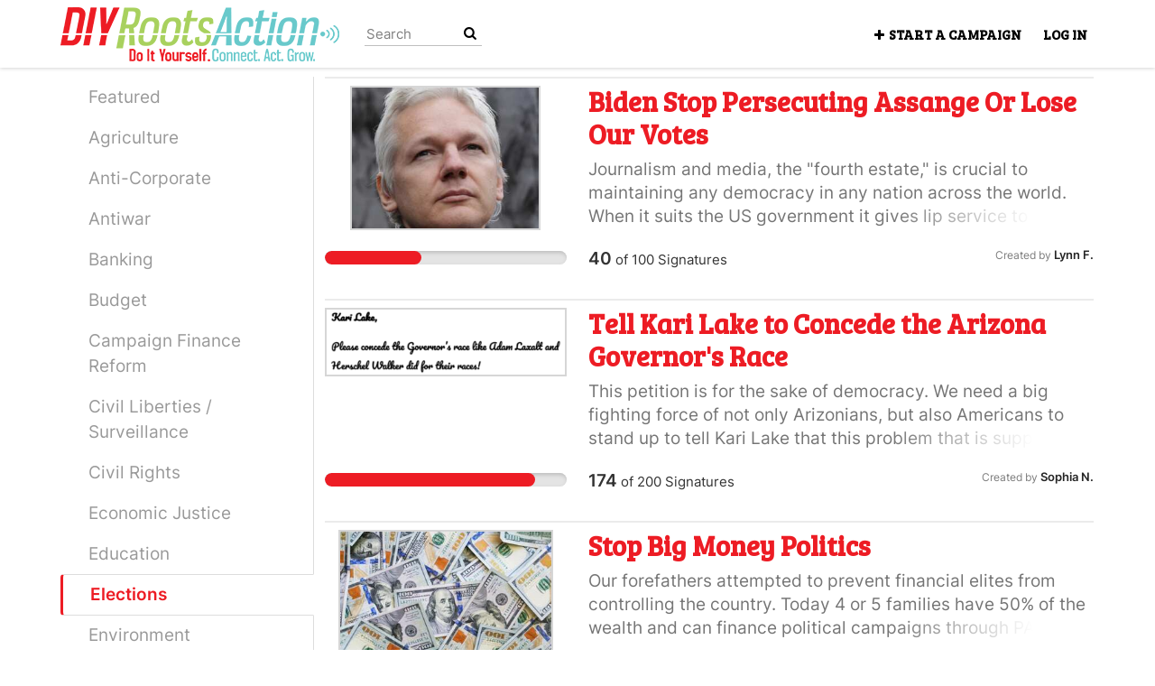

--- FILE ---
content_type: text/html; charset=utf-8
request_url: https://diy.rootsaction.org/categories/elections
body_size: 9797
content:
<!DOCTYPE html>
<html data-default-locale="en" dir="ltr" lang="en" prefix="og: http://ogp.me/ns# fb: http://ogp.me/ns/fb#">
<head>
<meta content="width=device-width, initial-scale=1.0" name="viewport">
<meta charset="utf-8">
<title>
RootsAction
</title>
<link rel="icon" type="image/vnd.microsoft.icon" href="https://static.controlshift.app/organisations/favicons/24/favicon.ico?1596055270" />
<link rel="apple-touch-icon" type="image/png" href="https://static.controlshift.app/organisations/touch_favicons/24/icon/RA_touch.png?1430417499" />

<link as="font" crossorigin="true" href="https://diy.rootsaction.org/assets/agra/agra-fe58de35ea251c39ece47a9dcc45685214f71d54aa06e9b6b622e5bc0c366d71.woff2" rel="preload" type="font/woff2">
<link rel="preconnect" href="https://fonts.gstatic.com/" crossorigin="true"><link rel="preload" href="https://fonts.googleapis.com/css2?family=Bree+Serif&amp;family=Nobile:ital,wght@0,700;1,700&amp;display=swap" as="style"><link rel="stylesheet" href="https://fonts.googleapis.com/css2?family=Bree+Serif&amp;family=Nobile:ital,wght@0,700;1,700&amp;display=swap" media="print" data-swap-on-load="true"><noscript><link href="https://fonts.googleapis.com/css2?family=Bree+Serif&amp;family=Nobile:ital,wght@0,700;1,700&amp;display=swap" rel="stylesheet" type="text/css"></noscript>

<link href="https://diy.rootsaction.org/assets/organisations/rootsaction/application_phoenix-8e4ac01058b1626a0f08dee2a4815d02fff1f62f794bc143c9ef4753ad716a15.css" media="screen" rel="stylesheet">

<script nonce="">
//<![CDATA[
window.__webpack_public_path__ = '/packs/';
window.Agra = window.Agra || {};
window.Agra.Configuration = {"activeStorageDirectUploadsPath":"/rails/active_storage/direct_uploads","awsRegion":"us-east-1","defaultTimeZone":"America/New_York","disableAnimations":false,"disablePublicEventCreation":false,"embedly":{"allowedProviders":null,"disabled":false,"privacyMode":false,"placeholderImageUrl":null},"errorReporting":{"rollbar":{"enabled":false},"appsignal":{"enabled":false}},"externalImagesEnabled":true,"geoipHostname":"geoip.controlshift.app","googleFontsApiKey":"AIzaSyDD9MJEarAI8E0vUfg8l4HJwOJD39KLu6E","organisationCountry":"","organisationName":"RootsAction","organisationPreferredLocale":"en","showTimeMeridian":true,"stubGoogleMaps":false,"tokyoUrlBase":"https://diy.rootsaction.org","botProtection":{"kind":"recaptcha","siteKey":"6LejsPcbAAAAAHAc42R1f85gnx0ezBW5_02SaCUR"},"locationSearchBias":{"boundaryBox":{},"center":null,"country":null},"mapTilesProvider":{"kind":"aws_location_service","clientApiToken":"v1.public.[base64].ZWU0ZWIzMTktMWRhNi00Mzg0LTllMzYtNzlmMDU3MjRmYTkx"},"sendTrackingEventsTo":[]};

//]]>
</script>
<script src="/packs/js/runtime-184aba420e61a6fd72b2.js" defer="defer"></script>
<script src="/packs/js/4499-1c4d4ad1fd31791704d1.js" defer="defer"></script>
<script src="/packs/js/889-8e7aad25df97c0116d5b.js" defer="defer"></script>
<script src="/packs/js/9741-2a0dfd2234ed59d4e286.js" defer="defer"></script>
<script src="/packs/js/phoenix-efa7d50a82ce7d5a63a9.js" defer="defer"></script>
<link rel="stylesheet" href="https://diy.rootsaction.org/packs/css/phoenix-8cfed123.css" />
<meta content="739138456119280" property="fb:app_id">
<script src="https://www.google.com/recaptcha/api.js?render=6LejsPcbAAAAAHAc42R1f85gnx0ezBW5_02SaCUR" defer="defer"></script>
<meta name="csrf-param" content="authenticity_token" />
<meta name="csrf-token" content="MOFvXDNVzsL6cDhmDDmbDqW591zo1KKw0DTJe72kpnFvEUjkYuDArz2kazS4scE8Xb6tPJxCw1405RtvZPeKCg" />




</head>
<body class="body-categories-show " data-bs-no-jquery>
<a class="skip-main" href="#main-content">Skip to main content</a>

<div class="main">
<div class="navbar navbar-light navbar-expand-md py-0" id="header">
<div class="container">
<div class="navbar-content d-flex justify-content-between align-items-center">
<div class="navbar-brand py-0">
<div class="logo-container w-100 mx-0">
<a class="nav-link d-flex flex-wrap align-items-center px-0" href="https://diy.rootsaction.org/" id="header-logo-href">
<img alt="RootsAction" class="logo" src="https://static.controlshift.app/organisation_logos/logos/57/logo-c351f42f8c91aa988d5b7af2f5d384a1.png?1431610831" />
<div class="logo-mobile"></div>
</a>
</div>

</div>
<button aria-controls="header-nav-action-links" aria-expanded="false" aria-label="Toggle navigation" class="navbar-toggler collapsed" data-bs-target="#header-nav-action-links" data-bs-toggle="collapse" id="header-nav-toggle" type="button">
<i class="icon-menu"></i>
</button>
</div>
<div class="collapse navbar-collapse" id="header-nav-action-links">
<form action="/petitions/search" class="filter search-box search-box-mini navbar-search d-md-none d-lg-block" id="header-search-form" method="GET" role="search">
<input aria-label="Search" class="search-query" name="query" placeholder="Search" type="search">
<button aria-label="Search Submit" class="search-button" id="search-campaign">
<i class="icon-search"></i>
</button>
</form>

<ul class="navbar-nav ms-auto">

<li class='nav-item'>
<a id="nav-start-petition" class="icon-plus nav-link" href="/petition/start?source=header">Start a Campaign</a>
</li>

<li id="login-link" class="nav-item"><a class="login nav-link" id="nav-login" href="/users/sign_in">Log in</a></li>

</ul>
</div>
</div>
</div>



<div class="main-content" id="main-content">
<div class="container">
<div class="row" id="alerts">
<div class="col-md-8 offset-md-2">
<div class="client-side-alerts">
<div class="alert alert-success" role="alert" style="display: none;">
<span></span>
</div>
<div class="alert alert-danger" role="alert" style="display: none;">
<span></span>
</div>
</div>


</div>
</div>
<div class="row stacked-navigation-wrapper">
<div class="col-md-4 col-lg-3 pe-0 stacked-navigation script-loader" data-script-name="stackedNavigation">
<div role="tabpanel">
<ul class="nav flex-column nav-tabs nav-stacked" role="tablist">
<li class="nav-item selector" role="presentation">
<a class="nav-link " href="/categories">Featured</a>
</li>
<li class="nav-item selector" role="presentation">
<a class="nav-link " href="/categories/agriculture">Agriculture</a>
</li>
<li class="nav-item selector" role="presentation">
<a class="nav-link " href="/categories/anti-corporate">Anti-Corporate</a>
</li>
<li class="nav-item selector" role="presentation">
<a class="nav-link " href="/categories/antiwar">Antiwar</a>
</li>
<li class="nav-item selector" role="presentation">
<a class="nav-link " href="/categories/banking">Banking</a>
</li>
<li class="nav-item selector" role="presentation">
<a class="nav-link " href="/categories/budget">Budget</a>
</li>
<li class="nav-item selector" role="presentation">
<a class="nav-link " href="/categories/campaign-finance-reform">Campaign Finance Reform</a>
</li>
<li class="nav-item selector" role="presentation">
<a class="nav-link " href="/categories/civil-liberties-1">Civil Liberties / Surveillance</a>
</li>
<li class="nav-item selector" role="presentation">
<a class="nav-link " href="/categories/race">Civil Rights</a>
</li>
<li class="nav-item selector" role="presentation">
<a class="nav-link " href="/categories/economic-justice-4">Economic Justice</a>
</li>
<li class="nav-item selector" role="presentation">
<a class="nav-link " href="/categories/education-8">Education</a>
</li>
<li class="nav-item selector" role="presentation">
<a class="nav-link active" href="/categories/elections">Elections</a>
</li>
<li class="nav-item selector" role="presentation">
<a class="nav-link " href="/categories/environment-5">Environment</a>
</li>
<li class="nav-item selector" role="presentation">
<a class="nav-link " href="/categories/government-accountability">Government Accountability / Whistleblowers</a>
</li>
<li class="nav-item selector" role="presentation">
<a class="nav-link " href="/categories/gun-control">Gun Violence Prevention</a>
</li>
<li class="nav-item selector" role="presentation">
<a class="nav-link " href="/categories/international">International</a>
</li>
<li class="nav-item selector" role="presentation">
<a class="nav-link " href="/categories/justice">Justice</a>
</li>
<li class="nav-item selector" role="presentation">
<a class="nav-link " href="/categories/law-enforcement">Law Enforcement</a>
</li>
<li class="nav-item selector" role="presentation">
<a class="nav-link " href="/categories/lgbt-2">LGBT</a>
</li>
<li class="nav-item selector" role="presentation">
<a class="nav-link " href="/categories/marijuana">Marijuana</a>
</li>
<li class="nav-item selector" role="presentation">
<a class="nav-link " href="/categories/media">Media</a>
</li>
<li class="nav-item selector" role="presentation">
<a class="nav-link " href="/categories/nuclear-1">Nuclear</a>
</li>
<li class="nav-item selector" role="presentation">
<a class="nav-link " href="/categories/post-office">Post Office</a>
</li>
<li class="nav-item selector" role="presentation">
<a class="nav-link " href="/categories/prisons">Prisons</a>
</li>
<li class="nav-item selector" role="presentation">
<a class="nav-link " href="/categories/reform">Reform</a>
</li>
<li class="nav-item selector" role="presentation">
<a class="nav-link " href="/categories/retirement-and-healthcare">Retirement and Healthcare</a>
</li>
<li class="nav-item selector" role="presentation">
<a class="nav-link " href="/categories/taxes">Taxes</a>
</li>
<li class="nav-item selector" role="presentation">
<a class="nav-link " href="/categories/torture">Torture</a>
</li>
<li class="nav-item selector" role="presentation">
<a class="nav-link " href="/categories/trade">Trade</a>
</li>
<li class="nav-item more d-none" role="presentation">
<a class="nav-link" href="#">More <i class="icon-angle-down"></i>
</a></li>
</ul>
</div>
</div>
<div class="col-md-8 col-lg-9 stacked-navigation-content">
<div class="tab-content">
<div class="tab-pane active" role="tabpanel">
<ul class="list-unstyled">
<li>
<div class='petition-horizontal'>
<div class='row'>
<div class='col-md-4'>
<a href="/petitions/biden-stop-persecuting-asasnge-or-lose-our-votes"><div class='campaign-image'><img src="https://images.controlshift.app/rails/active_storage/representations/proxy/eyJfcmFpbHMiOnsiZGF0YSI6MzY3MTQ5LCJwdXIiOiJibG9iX2lkIn19--9397d30d8c5cb38e0549c3506d5736efcb4de8dc/eyJfcmFpbHMiOnsiZGF0YSI6eyJmb3JtYXQiOiJqcGciLCJzdHJpcCI6dHJ1ZSwicmVzaXplX3RvX2xpbWl0IjpbMzMwLDMzMF19LCJwdXIiOiJ2YXJpYXRpb24ifX0=--bb14e8de518d7ecc83119eede39a5543951f3113/JA.jpg" /></div>
</a></div>
<div class='col-md-8'>
<a class='title petition-title' href='/petitions/biden-stop-persecuting-asasnge-or-lose-our-votes'>
Biden Stop Persecuting Assange Or Lose Our Votes
</a>
<div class='petition-why'>
Journalism and media, the &quot;fourth estate,&quot; is crucial to maintaining any democracy in any nation across the world.  When it suits the US government it gives lip service to the freedom and strength of that &quot;fourth estate.&quot;  But it has persecuted Julian Assange/Wikileaks for giving the world essential information in a time of &quot;fake news,&quot; online manipulation of news, and neo-cold war rhetoric.  The US and UK must drop their case against Julian Assange and release him.  His honesty and skill are much needed now.
</div>
</div>
</div>
<div class='row'>
<div class='col-md-4'>
<div class='petition-progress'>
<div class='progressbar'>
<div class='progressbar total'>
<div class='progressbar done' style='width:40%'></div>
</div>
</div>

</div>
</div>
<div class='col-md-8'>
<div class='petition-signatures'>
<span class='number'>40</span>
of
<span class='strong'>100</span>
Signatures
</div>
<div class='petition-creator'>
Created by
<span class='name'>Lynn F.</span>

</div>
</div>
</div>
</div>

</li>
<li>
<div class='petition-horizontal'>
<div class='row'>
<div class='col-md-4'>
<a href="/petitions/tell-kari-lake-to-concede-the-arizona-governor-s-race"><div class='campaign-image'><img src="https://images.controlshift.app/rails/active_storage/representations/proxy/eyJfcmFpbHMiOnsiZGF0YSI6MjUwNTE3LCJwdXIiOiJibG9iX2lkIn19--89294e94077917be34320bb8035b499f11588357/eyJfcmFpbHMiOnsiZGF0YSI6eyJmb3JtYXQiOiJwbmciLCJzdHJpcCI6dHJ1ZSwicmVzaXplX3RvX2xpbWl0IjpbMzMwLDMzMF19LCJwdXIiOiJ2YXJpYXRpb24ifX0=--9264002111deda849d7be4f2170e232c84748dce/Screenshot%202022-12-11%20at%207.05.17%20PM.png" /></div>
</a></div>
<div class='col-md-8'>
<a class='title petition-title' href='/petitions/tell-kari-lake-to-concede-the-arizona-governor-s-race'>
Tell Kari Lake to Concede the Arizona Governor&#39;s Race
</a>
<div class='petition-why'>
This petition is for the sake of democracy. 



We need a big fighting force of not only Arizonians, but also Americans to stand up to tell Kari Lake that this problem that is supposed to be centralized to Arizona has moved to the entire US.



We need to tell Lake to finally concede this election to the legitimate winner Secretary of State Katie Hobbs.
</div>
</div>
</div>
<div class='row'>
<div class='col-md-4'>
<div class='petition-progress'>
<div class='progressbar'>
<div class='progressbar total'>
<div class='progressbar done' style='width:87%'></div>
</div>
</div>

</div>
</div>
<div class='col-md-8'>
<div class='petition-signatures'>
<span class='number'>174</span>
of
<span class='strong'>200</span>
Signatures
</div>
<div class='petition-creator'>
Created by
<span class='name'>Sophia N.</span>

</div>
</div>
</div>
</div>

</li>
<li>
<div class='petition-horizontal'>
<div class='row'>
<div class='col-md-4'>
<a href="/petitions/stop-big-money-politics"><div class='campaign-image'><img src="https://images.controlshift.app/rails/active_storage/representations/proxy/eyJfcmFpbHMiOnsiZGF0YSI6MTA0Nzk5LCJwdXIiOiJibG9iX2lkIn19--2a7f9fd31bfdc7ef0e20f5813fa40096042cfd79/eyJfcmFpbHMiOnsiZGF0YSI6eyJmb3JtYXQiOiJqcGciLCJzdHJpcCI6dHJ1ZSwicmVzaXplX3RvX2xpbWl0IjpbMzMwLDMzMF19LCJwdXIiOiJ2YXJpYXRpb24ifX0=--bb14e8de518d7ecc83119eede39a5543951f3113/giorgio-trovato-BRl69uNXr7g-unsplash.jpg" /></div>
</a></div>
<div class='col-md-8'>
<a class='title petition-title' href='/petitions/stop-big-money-politics'>
Stop Big Money Politics
</a>
<div class='petition-why'>
Our forefathers attempted to prevent financial elites from controlling the country. Today 4 or 5 families have 50% of the wealth and can finance political campaigns through PACs with Million Dollar Plus donations without any disclosure of their names.
</div>
</div>
</div>
<div class='row'>
<div class='col-md-4'>
<div class='petition-progress'>
<div class='progressbar'>
<div class='progressbar total'>
<div class='progressbar done' style='width:88%'></div>
</div>
</div>

</div>
</div>
<div class='col-md-8'>
<div class='petition-signatures'>
<span class='number'>528</span>
of
<span class='strong'>600</span>
Signatures
</div>
<div class='petition-creator'>
Created by
<span class='name'>Eric S.</span>

</div>
</div>
</div>
</div>

</li>
<li>
<div class='petition-horizontal'>
<div class='row'>
<div class='col-md-4'>
<a href="/petitions/covid-19-global-solidarity-manifesto"><div class='campaign-image'><img src="https://images.controlshift.app/rails/active_storage/representations/proxy/eyJfcmFpbHMiOnsiZGF0YSI6OTYwMTgsInB1ciI6ImJsb2JfaWQifX0=--162828f4cd09a42a7522b3cc013fba268d216ae8/eyJfcmFpbHMiOnsiZGF0YSI6eyJmb3JtYXQiOiJwbmciLCJzdHJpcCI6dHJ1ZSwicmVzaXplX3RvX2xpbWl0IjpbMzMwLDMzMF19LCJwdXIiOiJ2YXJpYXRpb24ifX0=--9264002111deda849d7be4f2170e232c84748dce/Manifesto_Poster_Ana.png" /></div>
</a></div>
<div class='col-md-8'>
<a class='title petition-title' href='/petitions/covid-19-global-solidarity-manifesto'>
COVID-19 Global Solidarity Manifesto
</a>
<div class='petition-why'>
A group of around 50 people from more than 12 countries drafted the Manifesto in recent weeks. Many prominent people are supporting it. People in general are more awake to the absurdity of a planet in which the richest 8 people have more wealth than the poorest 3.8 billion than ever before as this pandemic spreads. We are circulating this widely in multiple languages to help frame the debate and actions moving forward, raising global demands that address the inequity resulting from decades of neoliberal economic policies and rampant and unbridled militarism.
</div>
</div>
</div>
<div class='row'>
<div class='col-md-4'>
<div class='petition-progress'>
<div class='progressbar'>
<div class='progressbar total'>
<div class='progressbar done' style='width:99%'></div>
</div>
</div>

</div>
</div>
<div class='col-md-8'>
<div class='petition-signatures'>
<span class='number'>3,985</span>
of
<span class='strong'>4,000</span>
Signatures
</div>
<div class='petition-creator'>
Created by
<span class='name'>Peter K.</span>

</div>
</div>
</div>
</div>

</li>
<li>
<div class='petition-horizontal'>
<div class='row'>
<div class='col-md-4'>
<a href="/petitions/block-biden"><div class='campaign-image'><img src="https://images.controlshift.app/rails/active_storage/representations/proxy/eyJfcmFpbHMiOnsiZGF0YSI6ODYyNjYsInB1ciI6ImJsb2JfaWQifX0=--2fe83d39b24589d93c33fb5b839ccf8e99360c7c/eyJfcmFpbHMiOnsiZGF0YSI6eyJmb3JtYXQiOiJKUEciLCJzdHJpcCI6dHJ1ZSwicmVzaXplX3RvX2xpbWl0IjpbMzMwLDMzMF19LCJwdXIiOiJ2YXJpYXRpb24ifX0=--28c2482a3d5d62224e0d108fda8e4850aa29f385/BadBiden.JPG" /></div>
</a></div>
<div class='col-md-8'>
<a class='title petition-title' href='/petitions/block-biden'>
Block Biden
</a>
<div class='petition-why'>
Recently, Joe Biden&#39;s staff did what numerous other politicians have done in the past few years. They got my email address from the DNC and started messaging me. I immediately blocked him. I thought that was the end of it, but a thought kept nagging at me. Wouldn&#39;t it be great if the Biden campaign was bombarded with rejected messages. Poll numbers do not reflect how deeply offensive Biden is to many voters. I think this will say it nicely. There are no petitions to sign. All I&#39;m asking is, if you agree, when you see a message from Biden in your email, click on it and block it. 



There are several good candidates running for president under the Democratic ticket right now. Biden is not one of them. Corporate money is influencing Biden&#39;s lead in the polls. The DNC assumes they can force the other candidates out and all their supporters will automatically follow Biden. Individuals blocking Biden&#39;s messages from their email accounts would be a clear way to say &quot;never Biden&quot;. Before it&#39;s too late and that&#39;s our only choice.



tl:dr - when you see a message from Biden in your email, block it.
</div>
</div>
</div>
<div class='row'>
<div class='col-md-4'>
<div class='petition-progress'>
<div class='progressbar'>
<div class='progressbar total'>
<div class='progressbar done' style='width:27%'></div>
</div>
</div>

</div>
</div>
<div class='col-md-8'>
<div class='petition-signatures'>
<span class='number'>27</span>
of
<span class='strong'>100</span>
Signatures
</div>
<div class='petition-creator'>
Created by
<span class='name'>j l.</span>

</div>
</div>
</div>
</div>

</li>
<li>
<div class='petition-horizontal'>
<div class='row'>
<div class='col-md-4'>
<a href="/petitions/g-7-world-leaders-boycott-2020-summit-location-trump-r-national-doral-miami-florida-33178"><div class='campaign-image'><img src="https://images.controlshift.app/rails/active_storage/representations/proxy/eyJfcmFpbHMiOnsiZGF0YSI6ODQ5MjAsInB1ciI6ImJsb2JfaWQifX0=--60e1375083147d93ac1b05e40c0af778cb2dc88c/eyJfcmFpbHMiOnsiZGF0YSI6eyJmb3JtYXQiOiJqcGciLCJzdHJpcCI6dHJ1ZSwicmVzaXplX3RvX2xpbWl0IjpbMzMwLDMzMF19LCJwdXIiOiJ2YXJpYXRpb24ifX0=--bb14e8de518d7ecc83119eede39a5543951f3113/TrumpG7.jpg" /></div>
</a></div>
<div class='col-md-8'>
<a class='title petition-title' href='/petitions/g-7-world-leaders-boycott-2020-summit-location-trump-r-national-doral-miami-florida-33178'>
G-7 World Leaders, Boycott 2020 Summit Location, TRUMP® NATIONAL DORAL MIAMI, FLORIDA 33178
</a>
<div class='petition-why'>
Any compensation that Member States have or will contribute towards any of Donald J. Trump&#39;s businesses are in violation of The United States Constitution.
</div>
</div>
</div>
<div class='row'>
<div class='col-md-4'>
<div class='petition-progress'>
<div class='progressbar'>
<div class='progressbar total'>
<div class='progressbar done' style='width:51%'></div>
</div>
</div>

</div>
</div>
<div class='col-md-8'>
<div class='petition-signatures'>
<span class='number'>51</span>
of
<span class='strong'>100</span>
Signatures
</div>
<div class='petition-creator'>
Created by
<span class='name'>Douglas W.</span>

</div>
</div>
</div>
</div>

</li>
<li>
<div class='petition-horizontal'>
<div class='row'>
<div class='col-md-4'>
<a href="/petitions/term-limits-for-congress"><div class='campaign-image'><img src="https://images.controlshift.app/rails/active_storage/representations/proxy/eyJfcmFpbHMiOnsiZGF0YSI6ODI5MzIsInB1ciI6ImJsb2JfaWQifX0=--d57c18e79e2864d157bd7c1a7314ba840b0d4cca/eyJfcmFpbHMiOnsiZGF0YSI6eyJmb3JtYXQiOiJwbmciLCJzdHJpcCI6dHJ1ZSwicmVzaXplX3RvX2xpbWl0IjpbMzMwLDMzMF19LCJwdXIiOiJ2YXJpYXRpb24ifX0=--9264002111deda849d7be4f2170e232c84748dce/_uploads_0736cc8b-045f-4fba-bfb1-9ca0f8c1d4f5_term-limits-300x225.png20190824-26215-c8vn5p.png" /></div>
</a></div>
<div class='col-md-8'>
<a class='title petition-title' href='/petitions/term-limits-for-congress'>
Term Limits for Congress
</a>
<div class='petition-why'>
I believe that it would help get money out of politics, the lobbyists would not be able to sway and pay off Congress, and the people we elect would serve our interests!
</div>
</div>
</div>
<div class='row'>
<div class='col-md-4'>
<div class='petition-progress'>
<div class='progressbar'>
<div class='progressbar total'>
<div class='progressbar done' style='width:14%'></div>
</div>
</div>

</div>
</div>
<div class='col-md-8'>
<div class='petition-signatures'>
<span class='number'>14</span>
of
<span class='strong'>100</span>
Signatures
</div>
<div class='petition-creator'>
Created by
<span class='name'>Kim B.</span>

</div>
</div>
</div>
</div>

</li>
<li>
<div class='petition-horizontal'>
<div class='row'>
<div class='col-md-4'>
<a href="/petitions/replace-reporters-who-prefer-hit-pieces-to-unbiased-journalism"><div class='campaign-image'><img src="https://images.controlshift.app/rails/active_storage/representations/proxy/eyJfcmFpbHMiOnsiZGF0YSI6ODEzNDMsInB1ciI6ImJsb2JfaWQifX0=--cdca2528438a9fef027dec9bd4a998521ef33fe5/eyJfcmFpbHMiOnsiZGF0YSI6eyJmb3JtYXQiOiJqcGciLCJzdHJpcCI6dHJ1ZSwicmVzaXplX3RvX2xpbWl0IjpbMzMwLDMzMF19LCJwdXIiOiJ2YXJpYXRpb24ifX0=--bb14e8de518d7ecc83119eede39a5543951f3113/images.jpg" /></div>
</a></div>
<div class='col-md-8'>
<a class='title petition-title' href='/petitions/replace-reporters-who-prefer-hit-pieces-to-unbiased-journalism'>
Replace the Author of Bernie Hit Pieces with a Credible Journalist
</a>
<div class='petition-why'>
Sydney Embers, the Times reporter assigned to cover the Bernie Sanders campaign, is a former analyst for BlackRock, the largest investor in coal plant developers in the world.  Originally hired as an expert in advertising and marketing, she was reassigned in May of 2018 to cover politics and soon was assigned to cover the 2020 campaign of Presidential candidate Bernie Sanders (sometimes sharing authorship of articles with other NYT reporters). Ms. Embers routinely failed to offer information about quoted sources -- even when their previous affiliations and statements strongly suggested anti-Sanders bias.  More information can be found by searching &quot;FAIR Sydney Embers.&quot;
</div>
</div>
</div>
<div class='row'>
<div class='col-md-4'>
<div class='petition-progress'>
<div class='progressbar'>
<div class='progressbar total'>
<div class='progressbar done' style='width:43%'></div>
</div>
</div>

</div>
</div>
<div class='col-md-8'>
<div class='petition-signatures'>
<span class='number'>43</span>
of
<span class='strong'>100</span>
Signatures
</div>
<div class='petition-creator'>
Created by
<span class='name'>Liz C.</span>

</div>
</div>
</div>
</div>

</li>
<li>
<div class='petition-horizontal'>
<div class='row'>
<div class='col-md-4'>
<a href="/petitions/dear-hillary-clinton-please-do-not-run-for-president-in-2020-1"><div class='campaign-image'><img src="https://images.controlshift.app/rails/active_storage/representations/proxy/eyJfcmFpbHMiOnsiZGF0YSI6NzQ4MDcsInB1ciI6ImJsb2JfaWQifX0=--41553e940e9ce74160e395d1bece6128a025b8d3/eyJfcmFpbHMiOnsiZGF0YSI6eyJmb3JtYXQiOiJqcGciLCJzdHJpcCI6dHJ1ZSwicmVzaXplX3RvX2xpbWl0IjpbMzMwLDMzMF19LCJwdXIiOiJ2YXJpYXRpb24ifX0=--bb14e8de518d7ecc83119eede39a5543951f3113/clinton-hillary-pointing.jpg" /></div>
</a></div>
<div class='col-md-8'>
<a class='title petition-title' href='/petitions/dear-hillary-clinton-please-do-not-run-for-president-in-2020-1'>
DEAR HILLARY CLINTON:  Please do NOT run for President in 2020.
</a>
<div class='petition-why'>
The question answers itself.
</div>
</div>
</div>
<div class='row'>
<div class='col-md-4'>
<div class='petition-progress'>
<div class='progressbar'>
<div class='progressbar total'>
<div class='progressbar done' style='width:19%'></div>
</div>
</div>

</div>
</div>
<div class='col-md-8'>
<div class='petition-signatures'>
<span class='number'>19</span>
of
<span class='strong'>100</span>
Signatures
</div>
<div class='petition-creator'>
Created by
<span class='name'>harvey w.</span>

</div>
</div>
</div>
</div>

</li>
<li>
<div class='petition-horizontal'>
<div class='row'>
<div class='col-md-4'>
<a href="/petitions/convene-an-adem-election-site-in-humboldt-county"><div class='campaign-image'><img src="https://images.controlshift.app/rails/active_storage/representations/proxy/eyJfcmFpbHMiOnsiZGF0YSI6NzQ1MDksInB1ciI6ImJsb2JfaWQifX0=--2340b61c85bfa9fdbb4a43c4a99aac37b7081e59/eyJfcmFpbHMiOnsiZGF0YSI6eyJmb3JtYXQiOiJqcGciLCJzdHJpcCI6dHJ1ZSwicmVzaXplX3RvX2xpbWl0IjpbMzMwLDMzMF19LCJwdXIiOiJ2YXJpYXRpb24ifX0=--bb14e8de518d7ecc83119eede39a5543951f3113/AD-02_map.jpg" /></div>
</a></div>
<div class='col-md-8'>
<a class='title petition-title' href='/petitions/convene-an-adem-election-site-in-humboldt-county'>
Convene an ADEM election site in Humboldt County
</a>
<div class='petition-why'>
Every two years, the California Democratic Party (CDP) holds state-wide elections in a process called Assembly District Election Meetings (ADEMs). These are important Democratic Party elections where 1/3 of all delegates are elected to two-year terms to conduct the business of the CDP. There is no vote by mail or proxy voting in these elections.



Debra Broner, regional director of our assembly district (AD 02), has decided to eliminate the physical election site available for the rural voters of Northern California. She has designated only one polling station - Santa Rosa, in Sonoma County - at the farthest southern edge of this vast district! However, more than 50% of registered Democrats in AD 02 live outside that county. We are asking for your help to reverse this decision.



This is a significant part of the Democratic Party structure and we are being disenfranchised from participating. We can&#39;t expect our people to take one or two days off of work to drive down, vote, then drive back. We have secured the same location as prior ADEM elections. We also have enough local Democrats willing to volunteer to run the entire election. We are making this as easy as possible so that we don’t risk our lives driving needlessly down to Santa Rosa for one election. 



&quot;The Republican playbook is voter suppression,” says DNC Chair Tom Perez. We read about voter disenfranchisement in the national headlines and yet now we have it here in our own rural backyards! At the same time, our California Democratic bylaws, Article VI, Section 1(a)(5) “Assembly Districts and Assembly District Meetings” specifically allow multiple meeting sites for “good cause” including “the necessity of travelling very long distances” and “traveling in hazardous weather conditions.” Northern AD-02 definitely meets these conditions especially in the wintertime.



If the site is not approved, rural Democratic voters of Northern California will, in effect, be disenfranchised by their own political party!
</div>
</div>
</div>
<div class='row'>
<div class='col-md-4'>
<div class='petition-progress'>
<div class='progressbar'>
<div class='progressbar total'>
<div class='progressbar done' style='width:90%'></div>
</div>
</div>

</div>
</div>
<div class='col-md-8'>
<div class='petition-signatures'>
<span class='number'>363</span>
of
<span class='strong'>400</span>
Signatures
</div>
<div class='petition-creator'>
Created by
<span class='name'>Michele W.</span>

</div>
</div>
</div>
</div>

</li>
<li>
<div class='petition-horizontal'>
<div class='row'>
<div class='col-md-4'>
<a href="/petitions/make-nj-dsc-transparent"><div class='campaign-image'><img src="https://images.controlshift.app/rails/active_storage/representations/proxy/eyJfcmFpbHMiOnsiZGF0YSI6NjQwNTcsInB1ciI6ImJsb2JfaWQifX0=--9bd2ad530d8bb9f28c07677ffa7941a2cfe426b6/eyJfcmFpbHMiOnsiZGF0YSI6eyJmb3JtYXQiOiJqcGVnIiwic3RyaXAiOnRydWUsInJlc2l6ZV90b19saW1pdCI6WzMzMCwzMzBdfSwicHVyIjoidmFyaWF0aW9uIn19--499bb5fea8f13cd46112c30d2fe1dbb2ae1156b6/E018626F-4BAD-4D7D-95EF-5048A963AD8A.jpeg" /></div>
</a></div>
<div class='col-md-8'>
<a class='title petition-title' href='/petitions/make-nj-dsc-transparent'>
Make NJ DSC Transparent
</a>
<div class='petition-why'>
The Northeast Democratic Party has a reputation of being corrupt. We have to start somewhere.
</div>
</div>
</div>
<div class='row'>
<div class='col-md-4'>
<div class='petition-progress'>
<div class='progressbar'>
<div class='progressbar total'>
<div class='progressbar done' style='width:9%'></div>
</div>
</div>

</div>
</div>
<div class='col-md-8'>
<div class='petition-signatures'>
<span class='number'>9</span>
of
<span class='strong'>100</span>
Signatures
</div>
<div class='petition-creator'>
Created by
<span class='name'>Elly F.</span>

</div>
</div>
</div>
</div>

</li>
<li>
<div class='petition-horizontal'>
<div class='row'>
<div class='col-md-4'>
<a href="/petitions/impeach-trump-and-republician-agenda"><div class='campaign-image'><img src="https://images.controlshift.app/rails/active_storage/representations/proxy/eyJfcmFpbHMiOnsiZGF0YSI6NTY5NzAsInB1ciI6ImJsb2JfaWQifX0=--56e0b7314777aec98990d026e25233970af92f48/eyJfcmFpbHMiOnsiZGF0YSI6eyJmb3JtYXQiOiJqcGciLCJzdHJpcCI6dHJ1ZSwicmVzaXplX3RvX2xpbWl0IjpbMzMwLDMzMF19LCJwdXIiOiJ2YXJpYXRpb24ifX0=--bb14e8de518d7ecc83119eede39a5543951f3113/watergate1.jpg" /></div>
</a></div>
<div class='col-md-8'>
<a class='title petition-title' href='/petitions/impeach-trump-and-republician-agenda'>
Impeach Trump and Republican agenda
</a>
<div class='petition-why'>
Trump will not release his tax returns. Trump refuses to divest himself of his vast business interests.  That creates obvious conflicts of interest, especially when it come to overseas matters.  That is forbidden under Article I, Section 9 of the Constitution and is grounds for impeachment.  Trump should not be allowed to enrich himself and his family through sweetheart deals. Need I say more?
</div>
</div>
</div>
<div class='row'>
<div class='col-md-4'>
<div class='petition-progress'>
<div class='progressbar'>
<div class='progressbar total'>
<div class='progressbar done' style='width:23%'></div>
</div>
</div>

</div>
</div>
<div class='col-md-8'>
<div class='petition-signatures'>
<span class='number'>23</span>
of
<span class='strong'>100</span>
Signatures
</div>
<div class='petition-creator'>
Created by
<span class='name'>shawn b.</span>

</div>
</div>
</div>
</div>

</li>
</ul>

<div role="navigation" aria-label="Pagination" class="agra-pagination"><span class="previous_page disabled" aria-label="Previous page">&#8592; Previous</span> <em class="current" aria-label="Page 1" aria-current="page">1</em> <a rel="next" aria-label="Page 2" href="/categories/elections?page=2">2</a> <a aria-label="Page 3" href="/categories/elections?page=3">3</a> <a aria-label="Page 4" href="/categories/elections?page=4">4</a> <a aria-label="Page 5" href="/categories/elections?page=5">5</a> <a aria-label="Page 6" href="/categories/elections?page=6">6</a> <a class="next_page" aria-label="Next page" rel="next" href="/categories/elections?page=2">Next &#8594;</a></div>
</div>
</div>
</div>
</div>

</div>
</div>
</div>
<div class='footer' id='footer'>
<div class='container d-flex flex-wrap justify-content-between'>
<a href='http://www.rootsaction.org/'>
<div class='logo-footer'></div>
</a>
<div class='inline-link-list d-none d-md-block'>
<a class="footer-link" href="/tos">Terms of Use</a>
<span class='ra-separator'></span>
<a class="footer-link" href="/community">Community</a>
<span class='ra-separator'></span>
<a class="footer-link" href="/privacy_policy">Privacy</a>
<span class='ra-separator'></span>
<a class="footer-link" href="/about_us">About Us</a>
<span class='ra-separator'></span>
<a class="footer-link" href="/media">Media</a>
<span class='ra-separator'></span>
<a class="footer-link" href="http://www.rootsaction.org/petition-creation-tips">Help</a>
<a class="follow facebook social-media-icon" title="Facebook" href="https://www.facebook.com/RootsAction"><i class="icon-facebook"></i></a>
<a class="follow twitter social-media-icon" title="X (Twitter)" href="//www.twitter.com/Roots_Action"><i class="icon-x-twitter"></i></a>
<a class="follow bluesky social-media-icon" title="Bluesky" href="https://bsky.app/profile/rootsaction.org"><i class="icon-bluesky"></i></a>

</div>
<div class='inline-link-list d-block d-md-none'>
<a class="footer-link" href="/tos">Terms &amp; Conditions</a>
<span class='ra-separator'></span>
<a class="footer-link" href="/privacy_policy">Privacy</a>
<a class="follow facebook social-media-icon" title="Facebook" href="https://www.facebook.com/RootsAction"><i class="icon-facebook"></i></a>
<a class="follow twitter social-media-icon" title="X (Twitter)" href="//www.twitter.com/Roots_Action"><i class="icon-x-twitter"></i></a>
<a class="follow bluesky social-media-icon" title="Bluesky" href="https://bsky.app/profile/rootsaction.org"><i class="icon-bluesky"></i></a>

</div>
</div>
</div>


<div class="vue-component-loader" data-component-name="ajaxErrorToast" data-props="{&quot;messageForNonOkHttpStatus&quot;:&quot;An error occurred. Please try again or contact RootsAction for assistance.&quot;}"><div class="vue-component"></div></div>
<div data-events="[]" id="queued-tracking-events"></div>
<div class="script-loader" data-script-name="queuedTrackingEvents"></div>


<script defer src="https://static.cloudflareinsights.com/beacon.min.js/vcd15cbe7772f49c399c6a5babf22c1241717689176015" integrity="sha512-ZpsOmlRQV6y907TI0dKBHq9Md29nnaEIPlkf84rnaERnq6zvWvPUqr2ft8M1aS28oN72PdrCzSjY4U6VaAw1EQ==" data-cf-beacon='{"version":"2024.11.0","token":"4ecb299852da45d698fc1b37777eb6c5","server_timing":{"name":{"cfCacheStatus":true,"cfEdge":true,"cfExtPri":true,"cfL4":true,"cfOrigin":true,"cfSpeedBrain":true},"location_startswith":null}}' crossorigin="anonymous"></script>
<script>(function(){function c(){var b=a.contentDocument||a.contentWindow.document;if(b){var d=b.createElement('script');d.innerHTML="window.__CF$cv$params={r:'9c6cc2ced9d83a24',t:'MTc2OTg5OTc1Mg=='};var a=document.createElement('script');a.src='/cdn-cgi/challenge-platform/scripts/jsd/main.js';document.getElementsByTagName('head')[0].appendChild(a);";b.getElementsByTagName('head')[0].appendChild(d)}}if(document.body){var a=document.createElement('iframe');a.height=1;a.width=1;a.style.position='absolute';a.style.top=0;a.style.left=0;a.style.border='none';a.style.visibility='hidden';document.body.appendChild(a);if('loading'!==document.readyState)c();else if(window.addEventListener)document.addEventListener('DOMContentLoaded',c);else{var e=document.onreadystatechange||function(){};document.onreadystatechange=function(b){e(b);'loading'!==document.readyState&&(document.onreadystatechange=e,c())}}}})();</script></body>
</html>


--- FILE ---
content_type: text/html; charset=utf-8
request_url: https://www.google.com/recaptcha/api2/anchor?ar=1&k=6LejsPcbAAAAAHAc42R1f85gnx0ezBW5_02SaCUR&co=aHR0cHM6Ly9kaXkucm9vdHNhY3Rpb24ub3JnOjQ0Mw..&hl=en&v=N67nZn4AqZkNcbeMu4prBgzg&size=invisible&anchor-ms=20000&execute-ms=30000&cb=q12qo51nvn2m
body_size: 48653
content:
<!DOCTYPE HTML><html dir="ltr" lang="en"><head><meta http-equiv="Content-Type" content="text/html; charset=UTF-8">
<meta http-equiv="X-UA-Compatible" content="IE=edge">
<title>reCAPTCHA</title>
<style type="text/css">
/* cyrillic-ext */
@font-face {
  font-family: 'Roboto';
  font-style: normal;
  font-weight: 400;
  font-stretch: 100%;
  src: url(//fonts.gstatic.com/s/roboto/v48/KFO7CnqEu92Fr1ME7kSn66aGLdTylUAMa3GUBHMdazTgWw.woff2) format('woff2');
  unicode-range: U+0460-052F, U+1C80-1C8A, U+20B4, U+2DE0-2DFF, U+A640-A69F, U+FE2E-FE2F;
}
/* cyrillic */
@font-face {
  font-family: 'Roboto';
  font-style: normal;
  font-weight: 400;
  font-stretch: 100%;
  src: url(//fonts.gstatic.com/s/roboto/v48/KFO7CnqEu92Fr1ME7kSn66aGLdTylUAMa3iUBHMdazTgWw.woff2) format('woff2');
  unicode-range: U+0301, U+0400-045F, U+0490-0491, U+04B0-04B1, U+2116;
}
/* greek-ext */
@font-face {
  font-family: 'Roboto';
  font-style: normal;
  font-weight: 400;
  font-stretch: 100%;
  src: url(//fonts.gstatic.com/s/roboto/v48/KFO7CnqEu92Fr1ME7kSn66aGLdTylUAMa3CUBHMdazTgWw.woff2) format('woff2');
  unicode-range: U+1F00-1FFF;
}
/* greek */
@font-face {
  font-family: 'Roboto';
  font-style: normal;
  font-weight: 400;
  font-stretch: 100%;
  src: url(//fonts.gstatic.com/s/roboto/v48/KFO7CnqEu92Fr1ME7kSn66aGLdTylUAMa3-UBHMdazTgWw.woff2) format('woff2');
  unicode-range: U+0370-0377, U+037A-037F, U+0384-038A, U+038C, U+038E-03A1, U+03A3-03FF;
}
/* math */
@font-face {
  font-family: 'Roboto';
  font-style: normal;
  font-weight: 400;
  font-stretch: 100%;
  src: url(//fonts.gstatic.com/s/roboto/v48/KFO7CnqEu92Fr1ME7kSn66aGLdTylUAMawCUBHMdazTgWw.woff2) format('woff2');
  unicode-range: U+0302-0303, U+0305, U+0307-0308, U+0310, U+0312, U+0315, U+031A, U+0326-0327, U+032C, U+032F-0330, U+0332-0333, U+0338, U+033A, U+0346, U+034D, U+0391-03A1, U+03A3-03A9, U+03B1-03C9, U+03D1, U+03D5-03D6, U+03F0-03F1, U+03F4-03F5, U+2016-2017, U+2034-2038, U+203C, U+2040, U+2043, U+2047, U+2050, U+2057, U+205F, U+2070-2071, U+2074-208E, U+2090-209C, U+20D0-20DC, U+20E1, U+20E5-20EF, U+2100-2112, U+2114-2115, U+2117-2121, U+2123-214F, U+2190, U+2192, U+2194-21AE, U+21B0-21E5, U+21F1-21F2, U+21F4-2211, U+2213-2214, U+2216-22FF, U+2308-230B, U+2310, U+2319, U+231C-2321, U+2336-237A, U+237C, U+2395, U+239B-23B7, U+23D0, U+23DC-23E1, U+2474-2475, U+25AF, U+25B3, U+25B7, U+25BD, U+25C1, U+25CA, U+25CC, U+25FB, U+266D-266F, U+27C0-27FF, U+2900-2AFF, U+2B0E-2B11, U+2B30-2B4C, U+2BFE, U+3030, U+FF5B, U+FF5D, U+1D400-1D7FF, U+1EE00-1EEFF;
}
/* symbols */
@font-face {
  font-family: 'Roboto';
  font-style: normal;
  font-weight: 400;
  font-stretch: 100%;
  src: url(//fonts.gstatic.com/s/roboto/v48/KFO7CnqEu92Fr1ME7kSn66aGLdTylUAMaxKUBHMdazTgWw.woff2) format('woff2');
  unicode-range: U+0001-000C, U+000E-001F, U+007F-009F, U+20DD-20E0, U+20E2-20E4, U+2150-218F, U+2190, U+2192, U+2194-2199, U+21AF, U+21E6-21F0, U+21F3, U+2218-2219, U+2299, U+22C4-22C6, U+2300-243F, U+2440-244A, U+2460-24FF, U+25A0-27BF, U+2800-28FF, U+2921-2922, U+2981, U+29BF, U+29EB, U+2B00-2BFF, U+4DC0-4DFF, U+FFF9-FFFB, U+10140-1018E, U+10190-1019C, U+101A0, U+101D0-101FD, U+102E0-102FB, U+10E60-10E7E, U+1D2C0-1D2D3, U+1D2E0-1D37F, U+1F000-1F0FF, U+1F100-1F1AD, U+1F1E6-1F1FF, U+1F30D-1F30F, U+1F315, U+1F31C, U+1F31E, U+1F320-1F32C, U+1F336, U+1F378, U+1F37D, U+1F382, U+1F393-1F39F, U+1F3A7-1F3A8, U+1F3AC-1F3AF, U+1F3C2, U+1F3C4-1F3C6, U+1F3CA-1F3CE, U+1F3D4-1F3E0, U+1F3ED, U+1F3F1-1F3F3, U+1F3F5-1F3F7, U+1F408, U+1F415, U+1F41F, U+1F426, U+1F43F, U+1F441-1F442, U+1F444, U+1F446-1F449, U+1F44C-1F44E, U+1F453, U+1F46A, U+1F47D, U+1F4A3, U+1F4B0, U+1F4B3, U+1F4B9, U+1F4BB, U+1F4BF, U+1F4C8-1F4CB, U+1F4D6, U+1F4DA, U+1F4DF, U+1F4E3-1F4E6, U+1F4EA-1F4ED, U+1F4F7, U+1F4F9-1F4FB, U+1F4FD-1F4FE, U+1F503, U+1F507-1F50B, U+1F50D, U+1F512-1F513, U+1F53E-1F54A, U+1F54F-1F5FA, U+1F610, U+1F650-1F67F, U+1F687, U+1F68D, U+1F691, U+1F694, U+1F698, U+1F6AD, U+1F6B2, U+1F6B9-1F6BA, U+1F6BC, U+1F6C6-1F6CF, U+1F6D3-1F6D7, U+1F6E0-1F6EA, U+1F6F0-1F6F3, U+1F6F7-1F6FC, U+1F700-1F7FF, U+1F800-1F80B, U+1F810-1F847, U+1F850-1F859, U+1F860-1F887, U+1F890-1F8AD, U+1F8B0-1F8BB, U+1F8C0-1F8C1, U+1F900-1F90B, U+1F93B, U+1F946, U+1F984, U+1F996, U+1F9E9, U+1FA00-1FA6F, U+1FA70-1FA7C, U+1FA80-1FA89, U+1FA8F-1FAC6, U+1FACE-1FADC, U+1FADF-1FAE9, U+1FAF0-1FAF8, U+1FB00-1FBFF;
}
/* vietnamese */
@font-face {
  font-family: 'Roboto';
  font-style: normal;
  font-weight: 400;
  font-stretch: 100%;
  src: url(//fonts.gstatic.com/s/roboto/v48/KFO7CnqEu92Fr1ME7kSn66aGLdTylUAMa3OUBHMdazTgWw.woff2) format('woff2');
  unicode-range: U+0102-0103, U+0110-0111, U+0128-0129, U+0168-0169, U+01A0-01A1, U+01AF-01B0, U+0300-0301, U+0303-0304, U+0308-0309, U+0323, U+0329, U+1EA0-1EF9, U+20AB;
}
/* latin-ext */
@font-face {
  font-family: 'Roboto';
  font-style: normal;
  font-weight: 400;
  font-stretch: 100%;
  src: url(//fonts.gstatic.com/s/roboto/v48/KFO7CnqEu92Fr1ME7kSn66aGLdTylUAMa3KUBHMdazTgWw.woff2) format('woff2');
  unicode-range: U+0100-02BA, U+02BD-02C5, U+02C7-02CC, U+02CE-02D7, U+02DD-02FF, U+0304, U+0308, U+0329, U+1D00-1DBF, U+1E00-1E9F, U+1EF2-1EFF, U+2020, U+20A0-20AB, U+20AD-20C0, U+2113, U+2C60-2C7F, U+A720-A7FF;
}
/* latin */
@font-face {
  font-family: 'Roboto';
  font-style: normal;
  font-weight: 400;
  font-stretch: 100%;
  src: url(//fonts.gstatic.com/s/roboto/v48/KFO7CnqEu92Fr1ME7kSn66aGLdTylUAMa3yUBHMdazQ.woff2) format('woff2');
  unicode-range: U+0000-00FF, U+0131, U+0152-0153, U+02BB-02BC, U+02C6, U+02DA, U+02DC, U+0304, U+0308, U+0329, U+2000-206F, U+20AC, U+2122, U+2191, U+2193, U+2212, U+2215, U+FEFF, U+FFFD;
}
/* cyrillic-ext */
@font-face {
  font-family: 'Roboto';
  font-style: normal;
  font-weight: 500;
  font-stretch: 100%;
  src: url(//fonts.gstatic.com/s/roboto/v48/KFO7CnqEu92Fr1ME7kSn66aGLdTylUAMa3GUBHMdazTgWw.woff2) format('woff2');
  unicode-range: U+0460-052F, U+1C80-1C8A, U+20B4, U+2DE0-2DFF, U+A640-A69F, U+FE2E-FE2F;
}
/* cyrillic */
@font-face {
  font-family: 'Roboto';
  font-style: normal;
  font-weight: 500;
  font-stretch: 100%;
  src: url(//fonts.gstatic.com/s/roboto/v48/KFO7CnqEu92Fr1ME7kSn66aGLdTylUAMa3iUBHMdazTgWw.woff2) format('woff2');
  unicode-range: U+0301, U+0400-045F, U+0490-0491, U+04B0-04B1, U+2116;
}
/* greek-ext */
@font-face {
  font-family: 'Roboto';
  font-style: normal;
  font-weight: 500;
  font-stretch: 100%;
  src: url(//fonts.gstatic.com/s/roboto/v48/KFO7CnqEu92Fr1ME7kSn66aGLdTylUAMa3CUBHMdazTgWw.woff2) format('woff2');
  unicode-range: U+1F00-1FFF;
}
/* greek */
@font-face {
  font-family: 'Roboto';
  font-style: normal;
  font-weight: 500;
  font-stretch: 100%;
  src: url(//fonts.gstatic.com/s/roboto/v48/KFO7CnqEu92Fr1ME7kSn66aGLdTylUAMa3-UBHMdazTgWw.woff2) format('woff2');
  unicode-range: U+0370-0377, U+037A-037F, U+0384-038A, U+038C, U+038E-03A1, U+03A3-03FF;
}
/* math */
@font-face {
  font-family: 'Roboto';
  font-style: normal;
  font-weight: 500;
  font-stretch: 100%;
  src: url(//fonts.gstatic.com/s/roboto/v48/KFO7CnqEu92Fr1ME7kSn66aGLdTylUAMawCUBHMdazTgWw.woff2) format('woff2');
  unicode-range: U+0302-0303, U+0305, U+0307-0308, U+0310, U+0312, U+0315, U+031A, U+0326-0327, U+032C, U+032F-0330, U+0332-0333, U+0338, U+033A, U+0346, U+034D, U+0391-03A1, U+03A3-03A9, U+03B1-03C9, U+03D1, U+03D5-03D6, U+03F0-03F1, U+03F4-03F5, U+2016-2017, U+2034-2038, U+203C, U+2040, U+2043, U+2047, U+2050, U+2057, U+205F, U+2070-2071, U+2074-208E, U+2090-209C, U+20D0-20DC, U+20E1, U+20E5-20EF, U+2100-2112, U+2114-2115, U+2117-2121, U+2123-214F, U+2190, U+2192, U+2194-21AE, U+21B0-21E5, U+21F1-21F2, U+21F4-2211, U+2213-2214, U+2216-22FF, U+2308-230B, U+2310, U+2319, U+231C-2321, U+2336-237A, U+237C, U+2395, U+239B-23B7, U+23D0, U+23DC-23E1, U+2474-2475, U+25AF, U+25B3, U+25B7, U+25BD, U+25C1, U+25CA, U+25CC, U+25FB, U+266D-266F, U+27C0-27FF, U+2900-2AFF, U+2B0E-2B11, U+2B30-2B4C, U+2BFE, U+3030, U+FF5B, U+FF5D, U+1D400-1D7FF, U+1EE00-1EEFF;
}
/* symbols */
@font-face {
  font-family: 'Roboto';
  font-style: normal;
  font-weight: 500;
  font-stretch: 100%;
  src: url(//fonts.gstatic.com/s/roboto/v48/KFO7CnqEu92Fr1ME7kSn66aGLdTylUAMaxKUBHMdazTgWw.woff2) format('woff2');
  unicode-range: U+0001-000C, U+000E-001F, U+007F-009F, U+20DD-20E0, U+20E2-20E4, U+2150-218F, U+2190, U+2192, U+2194-2199, U+21AF, U+21E6-21F0, U+21F3, U+2218-2219, U+2299, U+22C4-22C6, U+2300-243F, U+2440-244A, U+2460-24FF, U+25A0-27BF, U+2800-28FF, U+2921-2922, U+2981, U+29BF, U+29EB, U+2B00-2BFF, U+4DC0-4DFF, U+FFF9-FFFB, U+10140-1018E, U+10190-1019C, U+101A0, U+101D0-101FD, U+102E0-102FB, U+10E60-10E7E, U+1D2C0-1D2D3, U+1D2E0-1D37F, U+1F000-1F0FF, U+1F100-1F1AD, U+1F1E6-1F1FF, U+1F30D-1F30F, U+1F315, U+1F31C, U+1F31E, U+1F320-1F32C, U+1F336, U+1F378, U+1F37D, U+1F382, U+1F393-1F39F, U+1F3A7-1F3A8, U+1F3AC-1F3AF, U+1F3C2, U+1F3C4-1F3C6, U+1F3CA-1F3CE, U+1F3D4-1F3E0, U+1F3ED, U+1F3F1-1F3F3, U+1F3F5-1F3F7, U+1F408, U+1F415, U+1F41F, U+1F426, U+1F43F, U+1F441-1F442, U+1F444, U+1F446-1F449, U+1F44C-1F44E, U+1F453, U+1F46A, U+1F47D, U+1F4A3, U+1F4B0, U+1F4B3, U+1F4B9, U+1F4BB, U+1F4BF, U+1F4C8-1F4CB, U+1F4D6, U+1F4DA, U+1F4DF, U+1F4E3-1F4E6, U+1F4EA-1F4ED, U+1F4F7, U+1F4F9-1F4FB, U+1F4FD-1F4FE, U+1F503, U+1F507-1F50B, U+1F50D, U+1F512-1F513, U+1F53E-1F54A, U+1F54F-1F5FA, U+1F610, U+1F650-1F67F, U+1F687, U+1F68D, U+1F691, U+1F694, U+1F698, U+1F6AD, U+1F6B2, U+1F6B9-1F6BA, U+1F6BC, U+1F6C6-1F6CF, U+1F6D3-1F6D7, U+1F6E0-1F6EA, U+1F6F0-1F6F3, U+1F6F7-1F6FC, U+1F700-1F7FF, U+1F800-1F80B, U+1F810-1F847, U+1F850-1F859, U+1F860-1F887, U+1F890-1F8AD, U+1F8B0-1F8BB, U+1F8C0-1F8C1, U+1F900-1F90B, U+1F93B, U+1F946, U+1F984, U+1F996, U+1F9E9, U+1FA00-1FA6F, U+1FA70-1FA7C, U+1FA80-1FA89, U+1FA8F-1FAC6, U+1FACE-1FADC, U+1FADF-1FAE9, U+1FAF0-1FAF8, U+1FB00-1FBFF;
}
/* vietnamese */
@font-face {
  font-family: 'Roboto';
  font-style: normal;
  font-weight: 500;
  font-stretch: 100%;
  src: url(//fonts.gstatic.com/s/roboto/v48/KFO7CnqEu92Fr1ME7kSn66aGLdTylUAMa3OUBHMdazTgWw.woff2) format('woff2');
  unicode-range: U+0102-0103, U+0110-0111, U+0128-0129, U+0168-0169, U+01A0-01A1, U+01AF-01B0, U+0300-0301, U+0303-0304, U+0308-0309, U+0323, U+0329, U+1EA0-1EF9, U+20AB;
}
/* latin-ext */
@font-face {
  font-family: 'Roboto';
  font-style: normal;
  font-weight: 500;
  font-stretch: 100%;
  src: url(//fonts.gstatic.com/s/roboto/v48/KFO7CnqEu92Fr1ME7kSn66aGLdTylUAMa3KUBHMdazTgWw.woff2) format('woff2');
  unicode-range: U+0100-02BA, U+02BD-02C5, U+02C7-02CC, U+02CE-02D7, U+02DD-02FF, U+0304, U+0308, U+0329, U+1D00-1DBF, U+1E00-1E9F, U+1EF2-1EFF, U+2020, U+20A0-20AB, U+20AD-20C0, U+2113, U+2C60-2C7F, U+A720-A7FF;
}
/* latin */
@font-face {
  font-family: 'Roboto';
  font-style: normal;
  font-weight: 500;
  font-stretch: 100%;
  src: url(//fonts.gstatic.com/s/roboto/v48/KFO7CnqEu92Fr1ME7kSn66aGLdTylUAMa3yUBHMdazQ.woff2) format('woff2');
  unicode-range: U+0000-00FF, U+0131, U+0152-0153, U+02BB-02BC, U+02C6, U+02DA, U+02DC, U+0304, U+0308, U+0329, U+2000-206F, U+20AC, U+2122, U+2191, U+2193, U+2212, U+2215, U+FEFF, U+FFFD;
}
/* cyrillic-ext */
@font-face {
  font-family: 'Roboto';
  font-style: normal;
  font-weight: 900;
  font-stretch: 100%;
  src: url(//fonts.gstatic.com/s/roboto/v48/KFO7CnqEu92Fr1ME7kSn66aGLdTylUAMa3GUBHMdazTgWw.woff2) format('woff2');
  unicode-range: U+0460-052F, U+1C80-1C8A, U+20B4, U+2DE0-2DFF, U+A640-A69F, U+FE2E-FE2F;
}
/* cyrillic */
@font-face {
  font-family: 'Roboto';
  font-style: normal;
  font-weight: 900;
  font-stretch: 100%;
  src: url(//fonts.gstatic.com/s/roboto/v48/KFO7CnqEu92Fr1ME7kSn66aGLdTylUAMa3iUBHMdazTgWw.woff2) format('woff2');
  unicode-range: U+0301, U+0400-045F, U+0490-0491, U+04B0-04B1, U+2116;
}
/* greek-ext */
@font-face {
  font-family: 'Roboto';
  font-style: normal;
  font-weight: 900;
  font-stretch: 100%;
  src: url(//fonts.gstatic.com/s/roboto/v48/KFO7CnqEu92Fr1ME7kSn66aGLdTylUAMa3CUBHMdazTgWw.woff2) format('woff2');
  unicode-range: U+1F00-1FFF;
}
/* greek */
@font-face {
  font-family: 'Roboto';
  font-style: normal;
  font-weight: 900;
  font-stretch: 100%;
  src: url(//fonts.gstatic.com/s/roboto/v48/KFO7CnqEu92Fr1ME7kSn66aGLdTylUAMa3-UBHMdazTgWw.woff2) format('woff2');
  unicode-range: U+0370-0377, U+037A-037F, U+0384-038A, U+038C, U+038E-03A1, U+03A3-03FF;
}
/* math */
@font-face {
  font-family: 'Roboto';
  font-style: normal;
  font-weight: 900;
  font-stretch: 100%;
  src: url(//fonts.gstatic.com/s/roboto/v48/KFO7CnqEu92Fr1ME7kSn66aGLdTylUAMawCUBHMdazTgWw.woff2) format('woff2');
  unicode-range: U+0302-0303, U+0305, U+0307-0308, U+0310, U+0312, U+0315, U+031A, U+0326-0327, U+032C, U+032F-0330, U+0332-0333, U+0338, U+033A, U+0346, U+034D, U+0391-03A1, U+03A3-03A9, U+03B1-03C9, U+03D1, U+03D5-03D6, U+03F0-03F1, U+03F4-03F5, U+2016-2017, U+2034-2038, U+203C, U+2040, U+2043, U+2047, U+2050, U+2057, U+205F, U+2070-2071, U+2074-208E, U+2090-209C, U+20D0-20DC, U+20E1, U+20E5-20EF, U+2100-2112, U+2114-2115, U+2117-2121, U+2123-214F, U+2190, U+2192, U+2194-21AE, U+21B0-21E5, U+21F1-21F2, U+21F4-2211, U+2213-2214, U+2216-22FF, U+2308-230B, U+2310, U+2319, U+231C-2321, U+2336-237A, U+237C, U+2395, U+239B-23B7, U+23D0, U+23DC-23E1, U+2474-2475, U+25AF, U+25B3, U+25B7, U+25BD, U+25C1, U+25CA, U+25CC, U+25FB, U+266D-266F, U+27C0-27FF, U+2900-2AFF, U+2B0E-2B11, U+2B30-2B4C, U+2BFE, U+3030, U+FF5B, U+FF5D, U+1D400-1D7FF, U+1EE00-1EEFF;
}
/* symbols */
@font-face {
  font-family: 'Roboto';
  font-style: normal;
  font-weight: 900;
  font-stretch: 100%;
  src: url(//fonts.gstatic.com/s/roboto/v48/KFO7CnqEu92Fr1ME7kSn66aGLdTylUAMaxKUBHMdazTgWw.woff2) format('woff2');
  unicode-range: U+0001-000C, U+000E-001F, U+007F-009F, U+20DD-20E0, U+20E2-20E4, U+2150-218F, U+2190, U+2192, U+2194-2199, U+21AF, U+21E6-21F0, U+21F3, U+2218-2219, U+2299, U+22C4-22C6, U+2300-243F, U+2440-244A, U+2460-24FF, U+25A0-27BF, U+2800-28FF, U+2921-2922, U+2981, U+29BF, U+29EB, U+2B00-2BFF, U+4DC0-4DFF, U+FFF9-FFFB, U+10140-1018E, U+10190-1019C, U+101A0, U+101D0-101FD, U+102E0-102FB, U+10E60-10E7E, U+1D2C0-1D2D3, U+1D2E0-1D37F, U+1F000-1F0FF, U+1F100-1F1AD, U+1F1E6-1F1FF, U+1F30D-1F30F, U+1F315, U+1F31C, U+1F31E, U+1F320-1F32C, U+1F336, U+1F378, U+1F37D, U+1F382, U+1F393-1F39F, U+1F3A7-1F3A8, U+1F3AC-1F3AF, U+1F3C2, U+1F3C4-1F3C6, U+1F3CA-1F3CE, U+1F3D4-1F3E0, U+1F3ED, U+1F3F1-1F3F3, U+1F3F5-1F3F7, U+1F408, U+1F415, U+1F41F, U+1F426, U+1F43F, U+1F441-1F442, U+1F444, U+1F446-1F449, U+1F44C-1F44E, U+1F453, U+1F46A, U+1F47D, U+1F4A3, U+1F4B0, U+1F4B3, U+1F4B9, U+1F4BB, U+1F4BF, U+1F4C8-1F4CB, U+1F4D6, U+1F4DA, U+1F4DF, U+1F4E3-1F4E6, U+1F4EA-1F4ED, U+1F4F7, U+1F4F9-1F4FB, U+1F4FD-1F4FE, U+1F503, U+1F507-1F50B, U+1F50D, U+1F512-1F513, U+1F53E-1F54A, U+1F54F-1F5FA, U+1F610, U+1F650-1F67F, U+1F687, U+1F68D, U+1F691, U+1F694, U+1F698, U+1F6AD, U+1F6B2, U+1F6B9-1F6BA, U+1F6BC, U+1F6C6-1F6CF, U+1F6D3-1F6D7, U+1F6E0-1F6EA, U+1F6F0-1F6F3, U+1F6F7-1F6FC, U+1F700-1F7FF, U+1F800-1F80B, U+1F810-1F847, U+1F850-1F859, U+1F860-1F887, U+1F890-1F8AD, U+1F8B0-1F8BB, U+1F8C0-1F8C1, U+1F900-1F90B, U+1F93B, U+1F946, U+1F984, U+1F996, U+1F9E9, U+1FA00-1FA6F, U+1FA70-1FA7C, U+1FA80-1FA89, U+1FA8F-1FAC6, U+1FACE-1FADC, U+1FADF-1FAE9, U+1FAF0-1FAF8, U+1FB00-1FBFF;
}
/* vietnamese */
@font-face {
  font-family: 'Roboto';
  font-style: normal;
  font-weight: 900;
  font-stretch: 100%;
  src: url(//fonts.gstatic.com/s/roboto/v48/KFO7CnqEu92Fr1ME7kSn66aGLdTylUAMa3OUBHMdazTgWw.woff2) format('woff2');
  unicode-range: U+0102-0103, U+0110-0111, U+0128-0129, U+0168-0169, U+01A0-01A1, U+01AF-01B0, U+0300-0301, U+0303-0304, U+0308-0309, U+0323, U+0329, U+1EA0-1EF9, U+20AB;
}
/* latin-ext */
@font-face {
  font-family: 'Roboto';
  font-style: normal;
  font-weight: 900;
  font-stretch: 100%;
  src: url(//fonts.gstatic.com/s/roboto/v48/KFO7CnqEu92Fr1ME7kSn66aGLdTylUAMa3KUBHMdazTgWw.woff2) format('woff2');
  unicode-range: U+0100-02BA, U+02BD-02C5, U+02C7-02CC, U+02CE-02D7, U+02DD-02FF, U+0304, U+0308, U+0329, U+1D00-1DBF, U+1E00-1E9F, U+1EF2-1EFF, U+2020, U+20A0-20AB, U+20AD-20C0, U+2113, U+2C60-2C7F, U+A720-A7FF;
}
/* latin */
@font-face {
  font-family: 'Roboto';
  font-style: normal;
  font-weight: 900;
  font-stretch: 100%;
  src: url(//fonts.gstatic.com/s/roboto/v48/KFO7CnqEu92Fr1ME7kSn66aGLdTylUAMa3yUBHMdazQ.woff2) format('woff2');
  unicode-range: U+0000-00FF, U+0131, U+0152-0153, U+02BB-02BC, U+02C6, U+02DA, U+02DC, U+0304, U+0308, U+0329, U+2000-206F, U+20AC, U+2122, U+2191, U+2193, U+2212, U+2215, U+FEFF, U+FFFD;
}

</style>
<link rel="stylesheet" type="text/css" href="https://www.gstatic.com/recaptcha/releases/N67nZn4AqZkNcbeMu4prBgzg/styles__ltr.css">
<script nonce="AuxMoLlOtbgGvTdE438jew" type="text/javascript">window['__recaptcha_api'] = 'https://www.google.com/recaptcha/api2/';</script>
<script type="text/javascript" src="https://www.gstatic.com/recaptcha/releases/N67nZn4AqZkNcbeMu4prBgzg/recaptcha__en.js" nonce="AuxMoLlOtbgGvTdE438jew">
      
    </script></head>
<body><div id="rc-anchor-alert" class="rc-anchor-alert"></div>
<input type="hidden" id="recaptcha-token" value="[base64]">
<script type="text/javascript" nonce="AuxMoLlOtbgGvTdE438jew">
      recaptcha.anchor.Main.init("[\x22ainput\x22,[\x22bgdata\x22,\x22\x22,\[base64]/[base64]/[base64]/bmV3IHJbeF0oY1swXSk6RT09Mj9uZXcgclt4XShjWzBdLGNbMV0pOkU9PTM/bmV3IHJbeF0oY1swXSxjWzFdLGNbMl0pOkU9PTQ/[base64]/[base64]/[base64]/[base64]/[base64]/[base64]/[base64]/[base64]\x22,\[base64]\\u003d\\u003d\x22,\x22w5bCtkLCp8OjJsOCHsOqYi7CqsKHdMKJM2dWwrNOw5nDjk3DncOiw75QwrIDdW16w5zDjsOow6/DncOdwoHDnsK/w5YlwohHL8KQQMOuw6PCrMK3w4jDlMKUwoc+w77DnSddd3ElZ8Oow6c5w73ComzDtg7Dn8OCwp7DmBTCusOJwr9Ww5rDkFLDkCMbw4FTAMKrUcKxYUfDocKawqccL8KbTxkDVsKFwppVw5XCiVTDncOYw60qEWo9w4k3YXJGw4B/YsOyAlfDn8KjZGzCgMKaLMKbIBXCnyvCtcO1w4fCt8KKAyt1w5BRwq57PVVQAcOeHsKGwofChcO0FGvDjMODwo4Twp85w7BbwoPCucKnSsOIw4rDuH/[base64]/[base64]/Dvic3w4bCvG59w6VsDFbCpxvCk07CucONcMOSFcOKesOqdRRRAG07wpZXDsKTw63CjmIgw6Yow5LDlMKoZMKFw5Zsw7HDgx3CoBYDBzPDtVXCpRU/w6lqw6BWVGvCp8Osw4jCgMKow5kRw7jDisOqw7pIwpQ4U8OwIcO8CcKtUcOww73CqMOqw6/Dl8KdLnojIBt+wqLDosKmIUrChXZ1F8O0N8OTw6LCo8K/DMOLVMK/[base64]/[base64]/w4/CkAHDt8ObV0nCq3TCqkU7w6fDoMOHw61IWsKjw53ChlAKw4nCk8KwwrMiw7HCjkFIHMODdxbCisOSMcKKwqAmw6gYNkLDi8KcCwbCq09mwosBdMOnwrjDpwjCpcKVwrZswqbDiRQ8wrU2w7LDvA7CnEfDmcOrw67CkRfDnMKfw5bChMOrwrg3w5fCuyV/WVBGwotIZMK+Q8K5NMOPwoN7VSTCqnzDqC/DnsKKK0rDhsKfwr/CsyMTwr7Ct8O6LnbCg3gXG8KIYQ/DhnsVE04FMMOhPUMcR0XCllbDqEjDtMKow73DrcOYUMOjNXnDgcKXfW50J8KXw5pRPAPDq1hlF8Kww5fCi8OsQ8OwwrvCq2DDmMK0w70OwqfDvDHCicOZw4hbwpMlw5DDmMO3M8KVw4xxwo/Dvk3DojI8w5PDgS3CiTXCpMO9JcOzKMOROX0gwotQwoA0wrbCqRBmVRt6wpN7GcOqAkodw7zCiHwbQSzDqcOwMMKowrtYwqvCosOvLcKAw6zDo8KFOwfDr8KMZcOPw5TDsHQQw4k0w4vCssOpZ1ICwrPDozUtw5jDo0/[base64]/ChjQWOsK3w7PCmMO9w5syd0HCr8KGe8O6FRXDmArDvmPCj8KwOBjDpAbClWPDtMKkworCuX45J1wFWQkue8K/[base64]/CiCLCkMKYJ8OgDh/DuMOLUMK2FMKhw7HDii4OBwPDlkMcwohEwq3Di8Kna8K7FMKzMcOxw7PDjMO9wod5w68Sw6LDpXfCsAMWdlJAw4USw4DCpB1jS2k+Sjh3wqswKmlTEMO5wqDCgjvDjloLEcK8w4JRw7Exwo/DmcOFwpE6KknDtsKbJlHDl2M1woQUwoDCh8KiW8Kfw6pzwrjCiWtUHcOXw4fDvyXDoQbDo8K6w7NuwqtiCX1Mwr/Dj8KRw6TCkDBfw7vDhsKtwolqX29rwp3DvTnCuyZ1w4/CjAfDgxYBw5DDiUfCizwLw43CpBnDpcOeFsO2cMKmwqHDignCmsKNe8OcXC0SwoTDi0zDnsKlw6vDtMOeUMORworCvGNYOMOAw5zDhMKvDsOMw6bCrsKYLMOKwoonwqBfXGsqVcOSRcK5wqExw5w8woZMEmNpOz/CmCDDncO2wpIxw6hQwobDtkkCf0vCjwEpGcKWSlFIC8KAA8Kmwp/CtMOqw73DlHMrEsOSwpfDp8ObZg3DuRkNwoPDscOFGsKGAhAAw5LCvAMvW24lw6ouw58qIMOFEcKqJSfDtMKkXGTDlcO7K1zDsMOUHAhvOA5RZcKMwp9RCXcgw5dnNFDDlmYrMHpOS2w5QxTDkcOfwp/[base64]/TWYawo3CglsCwpLDjGo/RnMaMcOHQnMEw6zCqmfCv8KuesKnw67DgWlQwr9ASWgVfAnCicOBwoB0wp7DjMOcOXNXQMKEckTCs0XDtsOPSx9WCkPCj8KzOTIseB8fwqMNw7HDiALDicO+JMKkekfDl8OlMzXDpcKwAQYZworCpEbDisODwpPDp8KkwpRowqnDicO/[base64]/Co8K7w7pwwrV6wqxFI2DDl0nDrcOaSi88wowXV8KbcsOdwqtkXcOhwrdzw4h8BBopw6MlwowaI8O+ckHCvznDlyVWw6PDjMKvwrzCg8Kpw6zDoizCnV/DscKFTsKSw6nCmMKhWcKcw4LCjQRRwrYSLcKlwogLwq1HwpPCqsO5FsKIwqBSwrguagnDqMOTwrbDkTAAwr3CncKRDsOXwq4XwpfDh27DncK3w5vCrsK5MAHDlgjCjMO6w5wWwoPDkMKDwrpiw7EyMH/DlgPCsF7CpsOKGMKcw6VtHRnDtcOjw7tNfTfDrMKswrjDvALCgsKew4PDoMOSZEQvV8KRVS/CisOFw6A9F8Kyw7ZhwqAGw57CmsOCDi3CkMK6QjQ9YsOEw7ZRQkhnP3nCi1PDs0cNwpJwwrooLgI5V8O+wrJwTibCsg/[base64]/Dg2N5wpnDuV9SX8OnwprCpsOqcC5CwqR5wrHCpi/CuXFawqEtUcKbDDtuwpPDpFLDikBaOULDgApVZcOxAcOjw4HChkUew7Zcf8OJw5TDkMKjPcK/w5/DosKHw4wYw7kJRMK5woTDhcKMBSJGZsOxaMOVPMOmwqF5Wmp9wpAFw48eXA0uHCjDvGp3L8K6N2kPdR4nw5BSeMKMw5zCjsKdIl0Gwo5CYMKmR8OVw6pzNQLCpEQfR8KZQgrDpMOUEsOtwo5mJMKrw5rDlz8ew7o0w7xkasKzMxbDmMOhGMKgwrTDjsOPwr8ZXGHCmg/Dtzszwrwgw7/CisK6U0PDucOZHEvDgsOBV8KnXzrCsCxNw6pmwprCiRUoMMO2PgYjwptHQMKMwpHDkGHCo1vDlArCgMOTwonDocK0d8O/e20sw5BWeGZpbsKgYVnCgsKZD8Kxw6QHGQ/DvxQJbVzDl8Kvw6gASMOOeHBswrJ3wqMhw7M0w57CjivCvcOxIU4cccOfJ8OGU8KSOFFbwpLCgh0Xwo1jTU7ClMK6wohicxZqw7sJw57CrsKCMMKiOgMMR3zCm8Kma8O6TcO+bGsrBVbDjcKZXMOtwp7DvhzDl3FxfHTCtB5CeHwcw6TDvx3CkjvDg1XCnsOiwr/DmsOAGMO9P8OWwpFyXVtQZsKgw77CisKYYsKgJX5QCMO3wqhew4jDpD9YwqrDncKzwokQwoMnw5/CryjDhxzDv2nChcKEZsKufz9VwozDtULDlxkCWGfDmDrCjcOMwpbDqMKZYzpmwqTDrcOoa1HCssOZw7Fzw7N8e8K7DcOwJcKMwpN/HMKnw4x3woLDmX90URdyL8K8w6dmbMO2WR4MLhoHbcKpY8OfwrEbw7EIwpNOdcOaDsKSfcOCXULCqg9sw41bw7/CmsOIeSVocMKHwogPM33DhkPCogDDlyFDCgzCkCd1d8KxNMKxaU/Cn8K1wqHCrF3Cu8OOwqdgaBZBwphQw5jCiXdpw4zDqV0tUSfDqMOBBmRdwpx1wqQiw4XCr1FgwonDgMKreBcbMFNTw4Unw4rDpCAzFMOGdBx0wr7DpsO+B8KJB0fCncOJJMKNwoDDpMOqTDd4WlMTw4TChzEJwqzChsOmwqfCg8OME3/DpXdoAS05w7zCiMKtX2Mlwo7Cj8KLRUUsbMKQLDZ0w7kTwoRUG8KAw45IwqPCnjLCncOOP8OtKER6Kxg2dcONw54QC8OLwrUfwp0BdUQpwr/Dh2EEwrrCsV7DocK4OcKFwrlHa8KDOsOfdcO4wqTDuyR8wpXCi8Oxw4ETw7zDmcOXw4TDtG/DksOKw6oVajzDgsOzIBAiFMKsw70Xw4EVLAxHwqoXwo1oXRbDqxEYMMKxEsOsT8KlwqMBw4gmwpvDgHpUQXLDvXtNw69VLwtTFsKvw7vDtSMTWknDukbCkcOFIcOKw6/DgMKrahgDLw1sKRvDhGPCmVvDpSdCw5dew4wrwoJwUR8WfMKaViFXw5tpOSjCtcKJClXClMOXRMKbRMOewrTCm8Kyw4Ucw6tiwqs4W8K1dcK3w4nCs8OIwqATFMK/[base64]/Dk0kcbh5lwph4woXDicKkwpbCt8Kyw7vDlMKGTMOqwqbDtUMePMKKbsK/wr1Xw4PDosOMT03Dq8OyPjrCtMOrdcK0Cjt6w7zCghnDj1jDkcKhw6nDssKZd1pZGcOiw4ZOR0JcwqfDtyEdQcOJw4bCosKOClDDpxBMXxHCth3DucK7wqjCkwbClsKvw47CqUnCrBLDrV0PYsOqUEFiBl/DomVaNVIfwrTCn8OQDnlMUxTCtsKCwqMzGiYec1rCrcOxwr/CtcO0w6TDs1XDusOlw4LDiFA8worCgsOGwrnCgMOTYyLCmsOHwphnwr1gwpLDpMOkwoJFw4t+bx5oEcO/[base64]/DvsOXV8KtU1fDoALDlMKGAcKtI8OYw7TDngE1wojDisKWFngqw7nCoTzCo1YMwoxjwq3CpDJOAF/CoGnCml88JifCiBfDqgTDqyLDnilVESBmcl3DkwZbM2AdwqBAc8OAB1FYRh7Dqm1fwpVtccOGKcOSUX5VecOgwpPDsz1yLMOKcMO3N8KRw78Tw4sIwqvCknxcwp9iwozDpxLCvcOCEnjCnQIFw5LDhMOfw4NNw7t7w61/[base64]/djDCr8KvThAQw77DoQrDuRXDonZfw5nDjsKFwqDDnjBgwrEjV8O7FMOjw4fDmsOnUMK7UsKXwozDr8K0esOPCcOxKMO3wq/CrcKTw6QswoPDpg89w4ZGwpUDw6gHw4nDgFLDhhnDkcOUwpjCtU00wobDrsOfEU5pwprDsXfCiS/Cg37Ds3J9w5cIw61Yw44uHD8yGmZYEcOwGMOFwowIw4TCtAhsM2Qvw7LCnMOFH8KCdkxdwqbDlcOZw7/Dl8OuwokMw5jDkcOLCcKxw7zCpMOCTBBgw6bCtXHDnBvCgFLCtzHCiXXCj1QhW284wp1Gw5jDgWt/[base64]/NMKyw7dxBiwxViNYIsKYPXl0aMOvwpsWZGZiw412wo/DosKDbMOMwpPDohHDu8OGN8KdwrBIS8OJw4cYwqQ1IsKafcO7YjzChE7CjQbCisKJO8O6wp50QsK4w6gYR8OBKMOITTvDm8OJASLCmizDr8KAcy/CmyBxwrQFwpHCncOzOh/[base64]/CsK+wo3CjWdUHx7DjsO/[base64]/DtW/ClmbDkMOAwpBWwpLCkGXDtsOyw5EpdMOPUVHDkcKUw4RdPsKdNsKFwot9w6BmJMO4wo4tw71eFijCghE/[base64]/[base64]/CvcKOEsKxwqc2wp7DsMOhVcKawq/CkhDCl8OKOX9BDlVew4DCqCjCn8KxwrxFw5jCisKgwrvCssK2w5EjGSM8wqI1wr19DSE0WcOoB0fCmzF5RMOBwoA1w4JRwqPCl1vCqsKgHHTDmMKTwpJNw4kJBsOdwonCsSFzIcOWwo5Zc3TColArw5nDlzzCk8K1JcKZIsK8NcO4w6wiwq/Cs8OAJsOwwr/[base64]/UsKEZ0jClMKCw4vCp0DCmMOMccKTwrFfLkUrDxwpGD9awqPDiMKZd29Cw7nDpgsbwqdGSMKKw77CqMKcw63Cj0QWZDlSbylVS2wSw53CgTsCCcOWw7oxw4vCuRx+W8KJVcK7TcOGworClsOZBDxCQ1rDgG8Ha8OgCUbDmhAZw6nCtMOTQsKowqDDty/DocOtwopdw7c5acOSw7TDisOlw61Rw5HDnsKYwqLDgRDChzbCrHTCmsKUw5jDnyjCisO2wp7CisKUKmYhw6pjw5wbb8OYcjHDisK9WjDDq8OoL0/[base64]/Ck8OqYit+T8OFNMOvS8OTDhZlbcKQw47CiUzDr8OYwrcgIcKRHgMtYsO7w4/Cl8OWRsKhw50hD8KQw78oLxLDjXbDmMKiwpkwesK8w4sQHxgDwqswFMOTB8OTw7oXZMK1MRYAwpLCrcKAwql0w5XDscKRB0/DoFPCuXQYKsKrw74LwonCgFcZWENqFkkhwoMmLUJVfcKhOlQUP0/Ck8KvAcK0wpzDnsO6w6jDiw8IbcKVw5jDvShAecO6w5hHU1rCswRSSG4Yw5XCi8OawqfDn3LDtw0HAMKhQ3Q4wobDqUdbworCpxjCiHAzwrXCvhVOXCLDpj1KwrvDlTnCicK6woZ/DMK+wokZB3rDuWHDpXtVcMK5woocdcOPKi4MChxwIxbCrFAZCsKyIsKqw7JSDDQvwqs2w5HCsENqU8O+asKrYyjDgCFTesO/w77CssObGMOEw79Ew6bDoAMVJFY1M8O5PUDDpsOdw6geJMOYwoFvAXAbw7vCrsK1wq/CqMKAD8Ksw4B0XsKIwr7CnEzCocKFTsKAw6sFw5zDoigOVB7Cs8K7GBZtEcKTWDpXFQPDrhrDicOQw5DDqiwwLjM5Gw/CvMOmfMKFSjpowpEjDMOlwq93BsOGSMOrw5xgNndnwqDDo8OMfB3DncK0w7Z8w63Dl8K0w57DvWrCqcKrwqYfNMOnTgHCqMK/w4fClC94DMOTw7lIwpfDqCgYw5PDvMKww7bDq8KBw7gywpjCscO/wodoIBl3DFIbTgnCrjNSHnAfYCsLwpsOw4BCVMOkw4AVZQ/DvMOaL8KTwqoaw7NVw6fCoMKSUyhPDVHDlUorwqHDkx8bw7XDsMO5dcKadjHDjcOSXH/[base64]/DucKtBhcEVMKjMxBuY8ONMgTDiMKMw5A7w7PCi8KDwro2wrR4wo/DuF7DvGjCsMK0IcKsE07CtcKTC2XCgMKdN8OZwqw9wqBUTXdCw68fOgXDnsKBw7jDvEcDwqpGMcOMPMOQLMKowqkIMklww73DhcKpAsK/wqHCksOZfVVbYMKRw7/DkMKVw7XDhMK5EEPDlcO2w7DCsRHDoCnDgigZegvDv8OjwqgvO8K9w4J4MsOwRcOUwrIiT2vCtxfCsF3CjULDt8OdGSfDvAZrw5fDjC/[base64]/[base64]/[base64]/DmMKgemDDpDnCpW3ChsOWPcKRw4I/GBLChCLCjsOtwq7CpsOWw67CnGDCjsO3w57DqMOVw6zDqMK6PcKWI345KGDCicO7w6TCqQRVWxFvRcOpCyEWwofDsQfDnMOWwqbDqMO8w5HDoBHDowcXw5zCoSvClGANw5bCqMKYV8K/w5jDjcOkw483wq1Qw5DCk0sGw6NYw69/I8KBwpTDh8OJGsKJw4HCojnCvcKDwpXCvsKXVnrCssOfw60Kw4Vaw5MDw5xMwrrDrUbCusKfw4LDh8Krw5vDn8Obw4t2wqbDkxDCiHEFw43DtCHCnsO7JQ9dXzjDvljDuWENAipEw4zChMKvwqTDtMKHHsOeAjQZw655w5oQw6/[base64]/[base64]/bMKhw79ZQcOMwovCmnR6wrnCssO+wo5WwpFnw4zCk8KywrrDjcOBHmnCpsKMwotFw6BRw7dOw7I6R8OGQ8OUw6Avw4wCGAvCr3HCksKeFcOnMidbwr1NMMOccB3DtW8GSsK9esKyVcOQPMOvw6DDscKYw4zDisK/[base64]/Dun/DvxrDvnMIwpZmwoEZwrI/wrvCvALDoi3DjC1Aw7g+w74zw4/[base64]/DhMOdI8OhCjnDm8OawohWw4rDocO6w5PDmHIHw5fDkMO8wpEvwqTCng1xwopQXMOWw7/[base64]/CpsK6QVBRw51DYsKzw4kHwo04fGAnwpvDny7CoGDDn8OHJsOMJnnDpzd+dMKRw6fDmsOPw7XCnztEDyzDhGzCvMOIw5DDsiXCgXnCrMK7XWnCqmrCjnvDlw/Ck1jCvcKZw60DRsK4b1PCq3F5CWDCrsKqw7QuwrwHYsOwwqhYwpLCosOgw5AJwpTDscKDw7LCmDbDnzMGwqPDkiPCnyowaERHXnE9wpNOWcOywrMqw5FHw4bCsizDlygXIANawozCrsOrHVggwojDtMKHw6rCicOvDRHDrMK3Zk/CrjTDp0TDlsOHw6/DtA9EwqoxcBFNBcK7emXDgXh4QEzDrMKiwo/DmsKGbmXDlMOJw7x2IcKxw47DqMOBw7jCqMKob8OZwpdMw41JwrjCmsKuwq3DqsKPwrHDtcKewozCuWdMAQDCpcOPRsO8IHc0wopswonDh8OLw7jDr2/CucKBw57ChANEBRA8bELCoRPCnsOWw5hCwro0JcKowqHCmMOzw4Qkw55/w44dwq97wpI8C8O6I8K2DsOeD8Ksw7IdKcOiU8O+wqLDiQnCssOZCn7CtsOew4JmwoZDfkhTDRHDrU12wqnCpcOmelshwqnCn3PDsDhOV8KKRB9mbD1AEMKrf1I+DcOfCMOzUVjDjcO5cGTDssKLw5AOYnXDrcKywr7Duk/DqEPDml14w4LCiMKvBMOFX8K6X0PDqcORZsOQwqTCnRLCvhR3wrzCrMK8wp7ChHHDpSrDhMKaN8KZHBwCDsOMw6nDscKgw4YHwp3DnMKmc8ONwqkzwqdDaHzDksKBwotiWWlzw4FvcyXCnRjCiD/Cgj90w7IyQMKPwq7CoTFQwqs3BGLDvnnCgsKhRRJ1w4AwF8K0wqE7B8KZwpUsQVXCuEvDrEInwrfDqsKGw5gjw4ZqAS7DmsOmw7XDqyU3wozCrQHDnsOPLmB/w7B1K8OWw55yD8OHesKqQMKCwrTCssK8wr8sI8KSw50JIjfCtzwvFHXDgwdrIcKvR8O0NA0Nw5JUwqHDgcKCTcKswo3CjsO6B8OQLMKucsKWw6rDnlTCvkULbkt/wrfCs8OhdsKpw4rCo8O0M1APFltbDMOudXrDoMOqAmbClUYTesK/w6vDrsO9w4MScMO5NcOBw5Y2w69gOCLDtMK1w4nCmsKUWQgvw4wyw5DCu8KSQcKeG8OOMsKNLMKPPFsVwrU1BXc6ChPCpGlTw6nDgzRjwqBrKhh1VcOOAMOUwpkhHMKBASA+wqkBNMOww6UFSMOyw4tpw64rVgLDicOIw4RXCcKnw5x3S8OufxvDgxbCvEPCm1nCog/CinhufsOaLsOgw7MeeiY+I8Onwq/CszNoW8K3w4A3IcKVKsKGwrIHwrZ+wqw8w4vCsEHCpsOzecOSK8O1FhLDicKqwqFKWG3Dh3Z7w45Jw6nDgX8CwrIPQU5lVE3Ckh4sBsKIGsOnw4NcdsOPwqXCtMOHwoIMHQbCocKww4/DmcK7QMO7WSxYITBxwoEvw4IFwrhWwrPCnATCgsKRw7QswrhJOsOSMxrClTlNw6vCncO8wozDki3CnUM8UcK2Z8KxesOib8OBX0/CnCkuGy48WXfDkRl6wpLClcOMYcKJw6gSTsKYM8OjL8KtXm5AahZkNQXDgH01wr5bw7nDomhuNcKDw4vDvMODNcKcw4hTJ14TEcOHwrrClBjDmDTCisOQS2ZjwoERwrZHecOjdB3ChcOUwq/DhnbCqkR4w6nDrUbDjj/ClBpWw6/Dr8ONwo89w51bT8KJMHTClcKDM8OuwpHDsAwfwoPDgsKmATFCZ8OhIDgqT8ODOUrDmMKKw4PDoWRTLkoBw5nCo8Kdw4t3w63Dk1TCrBtqw7PCuBB4wrYMVCQqd2DCisKww5HCpMKRw7IrPx7CpzlIwplEJsKwQMKTwrnCkQw2UjvCtGDDtHEqw6Yqw7jDtSR/UWZxNcOOw7oZw5dewoIyw7jDhRLCiCfCosK0wovDmBwnaMK5wrfDu00gPcOfw5PCs8K1wrHCtk3Cg2FiSMO7O8KhGcKhw7nDlcOfFFwqw6fCh8OfcjsmbMKee3bChXsYwqZlX0xbdcOvbGbDlkLCn8OjLcOVQjjCiVwvScKXfcKXw4nDqlZtIsODwp/CqMKGw5XDuxNiw5FSGsOXw5YTIGbDphJSR1FFw4M/wpkaesOMCThdSMKRc1PDll01eMOAw5gkw77Ct8KdaMKEw57Dr8KSwq0TNx7CksK4wpLCgk/CvVYGwqEww4dKw7/Dgl7CqsO4EcKXw4IGGcKrTcO5wqJYEcKEw50Yw5vDusKcw4PCngXCoFx/UMO5wrs7IyDCpMKaCMOgfMOlCGwLawzCvsOSTGEdcsOvFcKSw65rbk/[base64]/CjcOTKMOYZ8KJw4p7VMK/[base64]/w7hPRk7DkREBw5IWHQrDnsObwqXDpsKfwrLDhg1FwrnCpMOiBcOUw4lRwrc6P8O5wotpEMKBw5/Dv17Co8OJw5nCvjVtOMKSwodOHxPDvcKVEWjDq8O7JndJYTrDq1vCnGBKw4RfKsKmdMOEw7XCucO2AG3DnMOtwonDoMKSw7lswrt1NsKJw5DCuMKBw5rCnGjCqsKCOy5eY1fDgsOJwpI/BRE2wrrDim4rXMKQw4ZNSMOuRBTCt3XCjzvDlF8MVADDscOiw6VHNsO9DTvChMKyCy5xwpDDu8KOwqzDg3nDjkVTw5t1bsK8J8OVezgLw5/[base64]/[base64]/CpX1VwqMDQsKsbcO1wpdkfFA1X8ONwrVUIsKteTfDhynDgjkpEzsAdMKSwp9SQcOrwrVpwr1Iw7vCiFEqwotvcEDDl8OneMKNXxDDmkxSOBjCqF3CgsO+DMOPLTpXTXHDv8K4w5DDq33DhDA9wp3DoH3CvMK/wrXDvcOAKMKBw7bDksKVZDQYB8Orw4LDiUtTw4/DgkjCsMK5Lm3CtmAJajwFw6vCvQjCvsK5w4DCiUJtwrV6w5N/wodhUEHDhlTDscKCw7rCqMK0ZsKOal5KWG3DvMKzFzXDi3UJwpXCjX9hw5Y7N3Z9QglXwrDDoMKoDAsAwrnCtHsAw75ewpvCqMO/ey3CgcOrwrzDkHbDsUIGw4/DicKXV8KbwrHDjMKJw4h2wqILMcOFIMKoBsOmwo3Ct8Ksw7nDpWjCqzPDvMOqfsKxw7DCqMKgV8ORwr4rbBfCtTLDnkF5wrXCvhFGwrLDjMOiMMOeW8OLNmPDrzbCkcOFMsO+wpZ9w77Cq8KXwq7DgQg0FsOiBl/CjVLCuV/DgETDoHN2wq0fQcKqw5XDicKuwq95XlTCtX0ZN0TDqcOjfMKAUm9Ow5ksd8OnU8OvwofCnsOrJhTDlcKtwq/DkzFtwp3DuMOCNMOgUcOCOBzCksO3YcO/SRYlw4c1wqrCvcOXCMOsH8OdwqPCjyvDmFEpw57Dvj/[base64]/wrTDhzLDiWMcKyM9QmHDtcKrwoptekI/[base64]/Dj8ORwr/DjA9GZXnCqcKrw7lmacKZwrglw6MwKMOCMRgDEsOow7IvZ0Fhwr0eRsOBwo0swqdVDMOaaDnDi8Otw6QDw4HCtsOuDsK+woQZVsKTDVzCpHbCq3zCrWBfw7RaUjlYGA/[base64]/DjjAKwoIwUcKUw4/[base64]/XMONwo5EH8OOwp0iw4XDisO9wr5MwrgcwqjDhwBhRynCl8OLQcK4w7/DkMKeKMO8VsOpKWDDicKMw7fCgjV6worDpMKZGsKZw6dvVsKsw4rCiyJZH2YSwqgkaGDDh05Hw7LCksO9wpUvwp3DpsOFwrfCs8K6MFXCj0/[base64]/JsOgw5PDjQ0yw4BOwp/Dkxt5BcOxwo7ChsO2wqzDrsK9wqpOPcK0wpw+wqvDizl/WUEUKsKnwr/DkcOlw5jCtsOOM3YgfWZEF8KbwqhLw7RMwq3DvsOWwobCqE5qw5ddwpbDkcOfw6bCj8KCFwATwpJFDSFjwpPDlz44woV8wqnCgsKWw6VrYFUyTcK9w7Y/wrc+cR9tPMOiw4AfQH0ebUvCmGzClVsew4DCtRvDvcOVEXZifcK0wrzChCrCuwQvChvDlMKwwogXwqVSZcK5w4DDtMKZwofDjcO9wp/DucKIIcOZwqnCuyLCh8KIwqIBbcKoIXZvwqPCjsKtw7TChRnCnk5Rw7nCp14Vw6Fkw6rCtsOIDiXCtsOuw41SwqLCpWUxXBrDiGLDt8K1wqrCmMK7GMK8w59vFMOhw6fCj8O1XxPDo3vCiEZ/wr/DjArCh8KBBRZBJFjCrsOcWcKcdwfChnPCh8OSwp0Xwo/Dtw/DpEJFw7fDvkvClRrDoMOhacK/wo/DpFk6PE3DuDFBAMOMfcO5RlkrMGzDvEoFaVnClSIZw4N3wqXChcOfRcOTwrrCqMOzwprDoXhdC8KGGG3CtS5gw4PDgcKSdmQjQMK6wrYFw4IDJg/[base64]/ClivCmMOVe8K/w5gcwrvClcOAYMOAesO9wol6dVvDoTlyOcKXCsOZGcO5wrQlAlbCt8OaZcKiw5/DusO7wpcMJBdVw4zCl8KBEcOOwooubGHDvQLCiMOqXcOoWX4Lw77DvMOyw6EkGMOQwpxaL8Oaw41VesKQw4ZJdMKUZjQqw6pvw63CpMKmwr7Ct8KlUcKDwqfCgGBbw6PDlULCucKMJMKMIcOYwoo2CMK9WMKnw7IqEMOTw77Dr8K8dEU/w69TD8OKwq9Aw5J5w67Dnh7CkWvClsKvwr/CiMKnwrzCgD7CtsKKw6rDtcOHbMO8VUZSO0BHMFrCjnQBw6DCrVrCgcOPZCMmWsKuaCvDlRfCjWfDgMOXFMOZaxTDhsKrZCDCpsOwIcOfR2zChXvDqi/DgBJacsKVw7pEw7zDhcKxw6vDhkTCjnVpDxkNNmsEWsKsGBZgw4zDt8KwMQozP8OcIghXwq3DlMOiwrU1w4HDpWDDkA/CnsKVPljDiEgJKXVfCUgzw6cmw7nCgl7Ch8OSwp/[base64]/Dh2VAO8KwwrnCl8OWe8K7BMOJwowudMKYwpp/J8O/w7nDoSbCmMKmCWnCucK7cMO6NsOFw77DvMOScADDi8OnwoLCg8KEfMKgwonDvsOdw5tZwrwnKz8Dw4dgZlcsUAPDgHvDjsOUAMKfOMO+w78bGMONS8KewpQEw7PDj8K+w7/Dk1HDmcOAB8O3eW5vOhTDv8O3Q8KWw43DsMOtwo4yw5zDkSgWPlTCs3kUZWAuN0c9w4kTFsOdwrVUFyTCoDHDisKHwrlNwrhhMMKqb0fDpgg3LMK7fxxTw7/DssOkT8K+V2ZGw5svEn/[base64]/CrVInXcK3fMOvBsKQw7USwqgywpDDiMOfw7PCigkVZUXCtcK1w4Ubw6ULGTrDojDDr8OQVVzDpcKdwpnCr8K5w63Digs3WGU/w5dcwr/DisKYw5INCcOAwpfDszd1woPCplDDtiPDi8KIw5YuwpY0bXNGwrNqGcKzwr0iZyXCixfCvXFnw49Gwo9uFVHDoRnDosKPwoVpLMODw6/CocOncwU6w4l/MQI8w4tKA8KMw7slwrZqwq8ZccKNL8KywpBdTRhrVWzCih4yLE/DmMKDCcKfEcOMFcK6J1MOw6U7UjTDp0vCgcO/wrvDj8OCwrBRAH7DmMOFAkzDuRlAGXhYO8K4G8KIXMK2w5HCoxbDgMOew4PDkGsxNTpxw4jDsMKUKMOZQMKfw6w3wprCqcKoZ8K3wpEWwpPChjI2HwJTw4jDqE4FM8OowqYuwqbDnsOYRClcCMKCEgfCgB3Di8ODCMK/OjnCu8O/wrvDiknDq8KTNTw0w40oWl3ChiRCwoZyeMKHwoB9VMOzfwXDikF4wph5w6zDlWkrwplyGsKaZAzChVHDrSl/Dnd4wqVEwo/CjxVSwr5hwrxOVwXCu8OOTMOvwonDjUZ3X1xqATvCvcOLw5jDpsOHwrduf8KiTVUjw4nDlQ8lwp/[base64]/Cm8Obwo4qw4QoXsOoHwNfwoPCgT3CinLDrX3DtEzDocKjcFhEwoNZw57CmznCt8Osw4kmw5ZvBMKlwpXCj8KewqHCsBQSwqnDksO+OiQTw5zCmApSNnJQw5nCkVdFMjXCnCrCuzDCsMO+wo3ClkzDo1/CjcKRf0cNwqPDkcK+w5bDlMOJNMOCwqkzb3rDkjsNw53DnE4vUcONF8K6Vl/CmsO8JsKjXcKDwoYcw6vCv0PDsMKwVsK9UMK7wqI7JsOpw69bwp7DisOFb3QDccKnw49SX8K5fUfDp8Okwq5cXcOaw5vCqBDCtRsWwqI3w7FmdcKGUsKNGA7DvXhIdcK+wrnDucKFw4vDkMKuw5jChQHDsHvCisKew63DgsKYw4/CtXXDqMKHMcOccCHCisKpwrXDvsODwqjCmsOHwrIHdsK3wrZ/RhsrwqhywrEDDsO4w5HDtljDiMKCw4bCi8O3Ol5LwoUOwr/CrsK2wqwyEMKdQ13Dr8OxwpnCpMOawrzDlyLDhCbCg8Ojw4zDtsOlwrMDwo1qJMOLwpUhwoxcScOzw64VD8Kqw4EaccKOwok9w5Zmw7fCgh3DrzLCvHfCmcO+M8KWw6FPwrDDlcOUIcOaFAgHEsK/bh5sUcOjNsKWTsODPcOAw4DDpmHDnsOVw5XCoyLDug9ScHnCqhMQw71MwrBkw57CnxjCthXDnMKETMOawqoQw73Dg8Kdw7HCvG8fPsOsDMKfwqHDpcO3BRw1e33Cq1g2wr/Dgnpqwq/[base64]/[base64]/SkdANMOaw57Cv8K/acK7OCxxB07CrCRLfTDCo8KVwrPCjG7DjVLDuMO+wqvCrQDDpRLCs8OMCMOqPcKBwobDt8OdP8KUOMOZw5rCng7CrWzCt2Ibw4XCvsO/KTl7wq3DgR19w6crw5VswqtcK3YXwocBw4ZPfTRTM2/DqGnDo8OiRT53wochXRfCkFsUfMKNNMOGw7TChizCnsKUwo7CksOhWsOIayHCugd+w6vDpGHDvcOBw6c1wqDDvMO5Ei/DqwgawpzDswZIThbDsMOKwo0Fw4nDmj4dO8KZw6FAwo3DusKawrjDjS4Aw6XCl8Kewpsowp9+M8K5w6jCrcKMYcO2OsKCw73Ck8K0wqoEwofCvcK7w7lKV8KOO8OXesOPw5TCu2DCkMKMGTLDpAzDqHAOw5/CmcKmU8Kkwq5mwrxpOlw3w41GE8K0wpUYGmguwrx0worDkVrCs8KWEW4yw5jCrCpEDMOCwofDiMOjwpTCu1rDrsKzSAhBw6rDlUBGYcOswqIfw5bCjsK2w6c/[base64]/CgcKpw54rwovDucOxw4rDkWHDgsKxw6vDoRbCtsK0wr/CpsOEQUzDp8OuSsOmw4oiG8KoPMOPT8KWZGcjwosRbcKuKErDiUfDq13CscO5RgzColjDr8OmwpbDgBTCm8K3w6oyFSh6wrBrw4VFwr3Dn8KifMKBBMKnfivDpsKkdMOibSUVw5fDg8K8wr/DgsODw5XDg8KywplUwpvCjcOpQsOxOMOew7FJwqEVw5ckKE3DmsOOdcOMw7UWw6kzwoNgCTNYwo0ZwqlkVMOxLkcdwr3DqcOSw6HDp8OlbAfCvSzDqyXDhlLCvcKTGMKEMhfDpcO1BMKHw7giLifDjhjDl0TDti4QwobCihsnw6rCp8ORwqd2wp5TFwDDpcKcw4d/BVw+LMK9w67DncOdBMOPRcOuwrw6E8O5w7XDmsKQUwRtw4DCgQltSU5Ow5vCjMKWIsKyJ0rCgm86w59XBhbDuMOlw5l6Jg5lO8OAwqw/QMOVBMKiwpdWw7B4W2TCpXZbw5/Dt8KRID0Sw7gqw7I2FcOjwqDCj3fDmsKdScK/wq7DtTt4LETCkMOGwrrDuk3CkTdlw7IUBzLCosOBwposYcO7LMKgCFpMw5fDk2cSw6F8WXbDkcKcWmhTwpBMw4bCvsO5w7UTwq/[base64]/Cu8KLw5xTJcOrTTZQwrwTCcKSwrg2wpRNVcKCw4RjwoYJwo7CtcODFSPDkSTCgMOXw7nClS9fJ8OZw63DmCsXRlTChzYbw5RgV8Oow6dCB3jDvsKgSgsrw4B5b8OAw5jDk8KOPcKbYsKVw5DDoMKIWw9BwpYde8K0a8KawoTDinPCq8OAw7/[base64]/Cl1fDlUUNw7jDnwXClkjDqhkpwrLDiMKcw5F3VDPDvz/ChMOiw7Elw5nDkcKiwozClWjCsMOIw7zDjsOzw6oKKlrCr23DiC8BQGjDjWocw78EwpvCrGbCnxzCi8KMwo7DuCwbwpTCoMKAw48+RcO4wp5OK0jDp0AnWMKAw7ELw6TCmsOLwr/DgsOGBSzDn8KHwqvDtQ3DhMKSZcK2w5rChcOdwoTCrRdGC8KEXy9/w6hAw60rw5ciwqlYwqrCgB0+UMKnw7F0w4BwdmErwozCu0nDncKHw63CoiLDlMKuw63DvcKHEHoSaRdTCElcOMOJwoPCh8KAw4xBcQceGMOTw4U0bg7DplcAakrDmH9OLXQowoHDrcKGHjdQw45Fw5hxwpbDvF7CqcOJBH/[base64]/[base64]/DvsOlFkRUIsKTw5gyw73ClH7CvgRtw7LCocO2wps5A8K6GlrDs8OracKCWC7CikHDuMKJYSNsHx3DgMOZXkTCn8O0wrnCmCLCgBvCisK/wq5qbhEwFcOjXwNHw4UEw71xEMKww7RGWFLDgMObw43DncKEe8KLwo9sAxrCrQ3DgMK7VsKvwqHCgMOkwr/DpcOow7HCuTZzwo8Mfj/CpBpLJWzDkDnCq8Khw4XDtHZTwrZ1woARwpYJesKIR8ONBDDDiMKyw4h7CDkAOsODLicmQcKRwoBGasOxB8O2W8KiMC3DoHw2H8KKw61dwoPDjcOpwonDvcOXEicAwqUaN8O/w6vCqMKXI8KLXcKtw6A1wppuwqXDpAbDvMK2PT06alvCvn7CpG0jYmVRQj3DpgXDpXTDvcORXCwFacOawovDm3PCixnDpsOOw63CtsOIwp4Uw4pqNynDiQXDvWPDj1PDpFzDmsOAHcKgccK/[base64]/[base64]/Dj09GQcKucVwWw6BPw5Ymw7RYwqxDdcKyA8OzD8OgW8OACMOow7XDvEXClEbCqMKkw5rDvsKoWjnDr0sbw4rCp8OEw60\\u003d\x22],null,[\x22conf\x22,null,\x226LejsPcbAAAAAHAc42R1f85gnx0ezBW5_02SaCUR\x22,0,null,null,null,0,[21,125,63,73,95,87,41,43,42,83,102,105,109,121],[7059694,883],0,null,null,null,null,0,null,0,null,700,1,null,0,\[base64]/76lBhmnigkZhAoZnOKMAhnM8xEZ\x22,0,0,null,null,1,null,0,1,null,null,null,0],\x22https://diy.rootsaction.org:443\x22,null,[3,1,1],null,null,null,1,3600,[\x22https://www.google.com/intl/en/policies/privacy/\x22,\x22https://www.google.com/intl/en/policies/terms/\x22],\x22UKHu6UjzlBO4cXjjjlMD7mxyiV0TeynI+8hIeV89wUk\\u003d\x22,1,0,null,1,1769903355157,0,0,[100,71],null,[255],\x22RC-lCLCALaoUQpxkA\x22,null,null,null,null,null,\x220dAFcWeA4mqBlCJUrOSJIDjFC11hJPXAYmUcJl_6_S-MOiRret-Ozln_Ip4oIoQULZKIrTPJqu-6RokpGTLnFN-me0M06QNwI_kg\x22,1769986155291]");
    </script></body></html>

--- FILE ---
content_type: text/javascript
request_url: https://diy.rootsaction.org/packs/js/5421-892f8d0cc5c019620830.chunk.js
body_size: 34298
content:
"use strict";(self.webpackChunkagra=self.webpackChunkagra||[]).push([[5421],{55421:function(e,t,o){o.r(t),t.default={activerecord:{attributes:{action_network_configuration:{api_key:"API Key"},active_directory_auth_integration:{client_id:"Client ID",client_secret:"Client Secret",scope:"Scope"},active_directory_federation_services_auth_integration:{active_directory_base_url:"AD FS base URL"},attendee:{attending_status:"Status",created_at:"Created At",daisy_chain_used:"Post-RSVP actions",email:"Email",eu_data_processing_consent:"EU Data Processing Consent",first_name:"First Name",joined:"Joined",last_name:"Last Name",name:"Name",new_mobile_subscriber:"New mobile subscriber",partnership_opt_ins:"Opted in to partners?",phone_number:"Phone Number",postcode:"Postal Code",recaptcha_score:"reCAPTCHA score",user_agent:"Browser User Agent",user_ip:"IP Address"},azure_active_directory_auth_integration:{active_directory_base_url:"Azure Active Directory base URL",tenant_id:"Tenant ID"},blast_email:{body:"Body",from:"From",from_address:"From Address",from_name:"From Name",subject:"Subject"},broadcast_forum_post:{content:"Content",title:"Title"},calendar:{attendees:"Attendees",default_event_forum_enabled:"Enable event discussion forums by default",default_event_image:"Default image",events:"Events",organiser_instructions:"Organizer instructions",social_share_image:"Social share image",title:"Title"},campact_configuration:{email_opt_in_type_id_for_global_subscriptions:"Email opt-in type for global subscription check",host:"API hostname",session_cookie_name:"Session cookie name",totp_secret:"TOTP secret",totp_user:"TOTP username"},campaign_admin:{invitation_email:"Invitation email"},consent_content_version:{consent_type:"Consent type",consent_type_values:{explicit:"Explicit",implicit:"Implicit"},data_processing_consent_label_content:"Data processing consent label",external_id:"External ID",privacy_policy_content:"Privacy policy",tos_content:"Terms of service"},content:{body:"Body",filter:"Filter"},custom_field:{disclaimer:"Disclaimer",input_type:"Type",label:"Label",slug:"Short name"},"custom_field/multi_select_option":{label:"Label",position:"Position",value:"Value"},custom_link:{link_text:"Link text",url:"URL"},"daisy_chains/effort_modal_step":{behaviour:"In the effort modal, ask members to...",button_text:"Effort modal button text",effort_id:"Effort to promote",search_placeholder:"Search placeholder",text:"Effort modal text",title:"Effort modal title"},"daisy_chains/embedded_iframe_modal_step":{iframe_url:"After Action IFRAME URL"},"daisy_chains/redirect_step":{redirect_url:"Redirect URL"},default_custom_field:{public:"Public"},"doorkeeper/application":{name:"Name",redirect_uri:"Redirect URI"},effort:{decision_maker_collections:"Decision Maker Collections",decision_makers_choice:"Decision Makers Choice",description:"Description",individual_decision_makers:"Individual Decision Makers",name:"Name",petition_hub_sort_values:{created_at:"Created At",signatures:"Signature Count"},petition_linkback_target_values:{hub:"Hub page",landing:"Landing page",none:"Nowhere"},search_method:"Search method",show_progress_bar_default:"Show progress bar by default",social_share_image:"Social share image",target_collection:"Decision maker collection",target_search_method:"Search Strategy",target_search_method_values:{closest:"Closest",keyword:"Keyword Search (not location based)",per_country:"Country",per_region:"Region / State",within_geography:"Within Geographic Region"},title:"Title",title_default:"Default Title",what_default:"Default What",who_default:"Default Who",why_default:"Default Why"},email:{content:"Body",from_address:"Email",from_name:"Name",subject:"Subject"},email_layout:{header_bg_color:"Header Background Colour",header_logo:"Header Logo"},email_opt_in_type:{context_values:{email:"Email",external:"External",offline:"Offline",web_form:"Web Form"},created_at:"Created",external_id:"External ID",kind:"Kind",kind_values:{email_confirmation:"Email confirmation",external:"Unknown",implicit:"Implicit",none:"None",physical_signature:"Physical Signature",pre_checked_checkbox:"Pre-checked Checkbox",radio:"Radio buttons",radio_sure:'Radio buttons, with an "Are You Sure?" prompt',unchecked_checkbox:"Unchecked Checkbox"},mailable:"Mailable",name:"Name"},engaging_networks_configuration:{api_key:"API Key",events_page_id:"Events Page ID",petitions_page_id:"Petitions Page ID"},event:{admin_status:"Moderation Status",after_action_iframe_url:"After RSVP IFRAME URL",attendees:"Attendees",calendar:"Calendar",created_at:"Created",crm_settings:"CRM Settings",description:"Description",external_id:"External ID",featured:"Featured",forum_enabled:"Forum enabled",hidden_at:"Date Hidden",local_chapter:"Local Group",location:"Location",max_attendees_count:"Maximum Attendees Count",mobile_commons_custom_opt_in_path_id:"Custom Mobile Commons opt-in path",petition:"Petition",redirect_url:"After RSVP Redirect URL",rich_description:"Description",start_at:"Date",time_zone:"Time Zone",title:"Name",unconfirmed_location:"Unconfirmed Location",virtual:"Virtual",visibility:"Visibility",web_conference_url:"Web Conference URL"},event_result:{attendees:"Attendees",created_at:"Created At",date:"Date",location:"Location",title:"Title"},event_type:{external_id:"CRM Event Type",name:"Name"},external_event:{created_at:"First ingested",source:"Source",updated_at:"Last updated",url:"URL"},facebook_share_variant:{description:"Facebook Share Description",image:"Facebook Share Image",title:"Facebook Share Title"},font:{name:"Name"},freshchat_integration:{extended_init_settings:"Extended init settings JSON"},friendly_captcha_integration:{api_key:"API key",site_key:"Site key"},geographic_collection:{name:"Name",organisation:"Organisation"},google_analytics_integration:{tracking_id_ga4:"Measurement ID"},google_auth_integration:{client_id:"Client ID",client_secret:"Client Secret"},google_tag_manager_integration:{container_id:"Container ID"},identity_configuration:{api_token:"API token"},local_chapter:{created_at:"Created",members_count:"Members",name:"Name",organiser_count:"Organisers",unlisted:"Unlisted group"},local_chapter_collection:{default_group_name_with_context:"Default group name after search",default_group_name_without_context:"Default group name",default_notification_level:"Default notification level",hide_local_chapter_creation:"Hide group creation",name:"Name"},local_chapter_member:{email:"Email Address",first_name:"First Name",last_name:"Last Name",notification_level:"Notification Level",phone_number:"Phone Number",postcode:"Postal Code"},local_chapter_organiser_request:{admin_reason:"Reason for denying organiser request"},locale:{external_id:"External ID",name:"Code"},member:{email:"Email address",full_name:"Name"},member_contact_message:{contactable:"About",content:"Content","eu_data_processing_consent?":"Data processing consent",sender_email:"Email",sender_name:"Name",subject:"Subject"},member_email_reply:{from:"From",rejection_reason_values:{auto_reply:"Automatic reply email",campaigner_not_contactable:"Campaigner not contactable",contains_obscenity:"Contains obscenity",member_banned:"Member is banned",sender_not_recipient:"Sender was not a recipient",spam:"Spam",too_many_replies:"Member sent too many replies"},replied_email_type_values:{attendee_event_cancelled:"Event cancelled notification email",attendee_event_changed:"Event updated notification email",attendee_event_confirmed_location:"Event location confirmed notification email",attendee_promoted_from_waitlist:"Promoted from waitlist notification email",attendee_reminder:"Event reminder email",attendee_shifts_changed:"Event shifts updated email",attendee_thanks:"RSVP thank you email",blast_email:"Blast email",group_event_created:"Group event announcement email",group_welcome:"Welcome to group email",signature_already_signed:"Already signed notification email",signature_thanks:"Thanks for signing email"},status:"Status",status_values:{delivered:"Delivered",delivered_admin_overridden:"Delivered (admin overridden)",pending:"Pending for processing",pending_delivery_admin_overridden:"Awaiting delivery (admin overridden)",rejected:"Rejected",verified_pending_delivery:"Verified, awaiting delivery"},subject:"Subject",to:"To"},message_to_target:{subject:"Subject",text:"Your Message"},model_content:{body:"Body"},ngp_van_configuration:{api_endpoint:"API endpoint",api_key:"API key",external_events_code:"Tag ID on EveryAction/VAN",external_events_scope:"Which events should be ingested?",external_events_scope_values:{all:"All events",except_tag:"All events except ones with the specified tag",only_tag:"Only events with the specified tag"},ingest_external_events:"Ingest external events?"},objective_collection:{name:"Objectives Dataset Name"},optimizely_integration:{project_id:"Project ID"},organisation:{allow_global_unsubscribes:"Allow global unsubscribes",blank_offline_event_attendees_form_link:"Blank offline event attendees form link",blank_offline_petition_signatures_form_link:"Blank offline petition signatures form link",campaigner_non_contactable:"Members cannot contact campaigners",coalition_partnerships_opt_in_default_value:"Checkbox type for coalition opt-in",coalition_partnerships_opt_in_label:"Label for coalition opt-in checkbox",collect_physical_signature:"Collect physical signature",collect_sms_opt_ins_for_actions:"Collect SMS opt-ins from action takers",compress_bulk_data_exports:"Compress bulk data exports",contact_email:"Contact Email",crm_configuration:"CRM",default_event_forum_enabled:"Enable event discussion forums by default",default_event_image:"Default event image",default_to_virtual_for_new_events:"Virtual events by default",disable_comments:"Disable comments",do_incremental_csv_exports:"Do incremental CSV exports",do_nightly_csv_exports:"Do nightly CSV exports",email_layout:"Email layout",embedded_signature_form_disclaimer:"Embedded petition disclaimer",enable_facebook_login:"Enable Facebook login",enable_petition_signature_with_facebook:"Enable petition signature with Facebook",event_rsvp_disclaimer:"Event RSVP Disclaimer",explicit_tnc_on_signup:"Display Checkbox for Terms & Conditions",expose_broadcast_emails:"Expose sender's email address on blast emails",expose_email:"Expose email address",expose_phone:"Expose phone number",external_tnc_url:"External URL for Terms & Conditions",fb_app_id:"Facebook Application ID",fb_app_secret:"Facebook Application Secret",force_home_redirect:"Force redirection from home page to overridden URL",hide_offline_actions_page:"Hide offline actions page",hide_phone_number_on_signature_form:"Hide phone number on signature form",hide_signatures_csv_download_link:"Hide signatures CSV download link",hide_signatures_pdf_download_link:"Hide signatures PDF download link",home_url_override:"Overridden home page URL",homepage_meta_description:"Homepage description for social media and search engines",homepage_meta_title:"Homepage title for social media and search",local_chapters_resources_url:'"Learn More About Local Groups" page URL',location_search_distance_limit_kilometers:"Location search distance limit in kilometers",mailing_address:"Mailing Address",main_effort:"Main Effort",new_account_disclaimer:"New account disclaimer",new_petition_meta_description:"New petition description meta tag",new_petition_meta_title:"New petition title meta tag",one_click_suppressed:"Suppress one click signatures feature",partnership_default_can_download_signers:"Default value for Can Download Signers option",partnership_default_default_opt_in_value:"Default Opt-in value",partnership_default_display_opt_in:"Display Opt-in by Default",partnership_default_hide_new_petition:"Default value for Hide New Petition button option",partnership_default_opt_in_label:"Opt-in Label",partnership_default_rsvp_disclaimer:"Default RSVP Disclaimer",partnership_default_signature_disclaimer:"Default Signature Disclaimer",pdf_rsvp_disclaimer:"PDF RSVP Disclaimer",pdf_signature_disclaimer:"PDF Signature Disclaimer",petition_default_social_share_image:"Default petition social share image",petition_default_social_share_image_explanation:"Default petition's social share image",petition_dormant_threshold_months:"Petition dormant threshold months",phone_number_not_mandatory_on_registration:"Phone number not mandatory for user registration",placeholder:"Placeholder image",primary_host:"Primary hostname",requires_pre_moderation:"Require pre-moderation for petitions and events",requires_two_factor_auth_for_org_and_partner_admin:"Require admins and partner admins to set up two-factor authentication",roll_up_partnership_opt_ins:"Roll up partnership opt-ins to a single checkbox",show_categories_as_dropdown:"Show categories as dropdown",show_petition_category_on_creation:"Show petition category on creation",signature_disclaimer:"Signature disclaimer",use_eu_data_processing_consent:"For EU/UK-based members, collect data processing consent",user_destroy_default_org_admin_user_id:"Organisation admin to take over petitions if user is deleted or requests deletion",utm_medium_for_promoted_campaigns:"utm_medium for links to promoted petitions",utm_medium_for_sharing:"utm_medium for sharing links",utm_source_for_copy_email:"utm_source for Email sharing links on just launched campaign",utm_source_for_rawlink:"utm_source for URL copy on just launched campaign",utm_source_for_thank_petition_creator_forward:"utm_source for links in forwardable part of Thanks For Creating Petition email",utm_source_for_thank_signer_forward:"utm_source for links in forwardable part of Thanks For Signing email"},organisation_hostname:{lets_encrypt_authorization_status:"Authorized with Let's Encrypt?",primary:"Primary",status_values:{certificate_pending:"Certificate pending",dns_failed:"DNS failed",dns_pending:"DNS pending",live:"Live"}},organisation_sendgrid_ip:{dns_data:"Alias For",dns_host:"Name",dns_type:"Type"},partnership:{blast_email_from_name:"Blast Email From and Reply-To Name",blast_email_reply_to_address:"Blast Email Reply-To Address",description:"Description",email_layout:"Email layout",external_website_url:"External website URL",facebook_url:"Facebook URL",introduction:"Introduction",opt_in_label:"Opt-in Label",pdf_rsvp_disclaimer:"PDF RSVP Disclaimer",rsvp_disclaimer:"RSVP Disclaimer",signature_disclaimer:"Signature Disclaimer",title:"Title",twitter_url:"X (Twitter) URL"},partnership_admin:{invitation_email:"Email Address to Invite"},petition:{admin_notes:"Notes",admin_reason:"Reason",admin_status:"Moderation Status",after_action_iframe_url:"After Signature IFRAME URL",alias:"Alias",campaigner_contactable:"Campaigner contactable",created_at:"Created",created_by:"Created By",custom_goal:"Custom goal",delivery_details:"Delivery details",disable_comments:"Disable comments",ended_reason:"Ended reason",ended_story:"Ended story",external_facebook_page:"External Facebook page",external_site:"External site",facebook_share_description:"Facebook share description",facebook_share_title:"Facebook share title",flags:"Flags",hidden:"Hidden",hide_creator_profile_image:"Hide creator profile image",hide_petition_creator:"Hide petition creator",hide_signature_form:"Hide signature form",image:"Image",image_description:"Image description",introductory_text_for_messages_to_target_page:"Introductory Text for Letters to Decision Maker Page",launched:"Launched",locale:"Locale",mobile_commons_custom_opt_in_path_id:"Custom Mobile Commons opt-in path",petition_creator_name_override:"Petition creator name override",petition_letter:"Petition letter",redirect_to:"Redirect to",request_referer:"Request referer",show_progress_bar:"Show progress bar",signature_behaviour:"Campaign Action Type",signature_count_add_amount:"Manually Added Signature Count Amount",signatures:"Signatures",social_share_image:"Social share image",source:"Source",spam_status:"Spam Status",status:"Status",successful:"Successful",target_message_instructions:"Instructions",target_message_subject_default:"Default message subject",target_message_subject_locked:"Signers cannot edit subject",target_message_text_default:"Default message text",target_messages_delivery_mode:"Message Delivery Mode",title:"Title",updated_at:"Updated At",user:"Campaigner",user_agent:"Browser User Agent",user_ip:"User IP",what:"What",whatsapp_share_message:"WhatsApp share message",who:"Who",why:"Why"},petition_flag:{recaptcha_score:"reCAPTCHA score"},platform_message:{active:"Active?",message:"Message",url:"URL"},postcode:{code:"Postcode",country:"Country",latitude:"Latitude",longitude:"Longitude",updated_at:"Last updated"},promoted_petition:{promoted_at:"Marked as promoted at"},recaptcha_integration:{secret_key:"Secret key",site_key:"Site key"},region:{api_key:"API Key",name:"Name",parent_regions:"Parent Regions"},segment_integration:{account_slug:"Account slug",source_slug:"Source slug",write_key:"Write Key"},sendgrid_authenticated_domain:{custom_dkim_selector:"DKIM Selector",use_custom_dkim_selector:"Use custom DKIM selector"},sendgrid_link_branding:{default:"Default branding for links",dns_data:"Alias for",dns_name:"Name",dns_type:"Type",dns_valid:"Valid",domain:"Link domain",subdomain:"Link subdomain"},sendgrid_subuser:{track_clicks:"Track Email Clicks",track_opens:"Track Email Opens"},shift:{end_at:"Shift End",name:"Shift Name",start_at:"Shift Start"},signature:{confirmed_at:"Confirmed",created_at:"Created At",daisy_chain_used:"Post-signing actions",delete:"Delete",email:"Email",eu_data_processing_consent:"EU Data Processing Consent",external_id:"External ID",first_name:"First Name",id:"ID",join_organisation:"Join Organisation",joined:"Joined",last_name:"Last Name",member_external_ids:"Member External IDs",name:"Name",new_mobile_subscriber:"New mobile subscriber",partnership_opt_ins:"Opted in to partners?",phone_number:"Phone Number",postcode:"Postal Code",recaptcha_score:"reCAPTCHA score",unsubscribed_at:"Unsubscribed",user_agent:"Browser User Agent",user_ip:"IP Address"},slack_channel:{moderate_blast_emails:"A new blast email requires moderation",moderate_events:"A new event requires moderation",moderate_petitions:"A new petition requires moderation"},sms_opt_in_type:{context_values:{web_form:"Web Form"},kind_values:{implicit:"Implicit",pre_checked_checkbox:"Pre-checked Checkbox",sliding_pre_checked_checkbox:"Sliding Pre-checked Checkbox",sliding_unchecked_checkbox:"Sliding Unchecked Checkbox",unchecked_checkbox:"Unchecked Checkbox"}},staff_led_campaign_setting:{creator_avatar:"Campaign creator's profile image",creator_name:"Campaign creator's name",reply_email:"Campaign creator's reply-to email address",show_campaign_creator:"Display campaign creator section",theme_id:"Theme"},target:{context:"Title or Organisation",location:"Where?",name:"Name",set_published:"Allow members of the public to find this decision maker in search",source:"Original source"},target_notification:{created_at:"Sent at",kind_values:{new_individual_message:"New Individual Message",new_messages:"New Messages",new_petition:"New Petition",new_signatures:"New Signatures"}},team:{abilities:"Permissions",limited_moderation_queue:"Limited Moderation Queue",name:"Name",region:"Region"},theme:{"accent-color":"Accent Color",active:"Active","button-font-family":"Button Font","button-primary-background-color":"Button Primary Background Color","button-primary-border-color":"Button Primary Border Color","button-primary-hover-background-color":"Button Primary Hover Background Color",default_theme:"Default",favicon:"Favicon","footer-bg-color":"Footer Background Color","footer-link-color":"Link Color","footer-text-color":"Text Color","header-bg-color":"Header Background Color","header-link-color":"Link Color","header-link-hover-color":"Header Link Hover Color","link-color":"Link Color",name:"Name","progress-bar-color":"Progress Bar Color","secondary-accent-color":"Secondary Accent Color","subtitle-color":"Subtitle Color","subtitle-font-family":"Subtitle Font","text-color":"Text Color","text-font-family":"Text Font","title-color":"Page Title Color","title-font-family":"Title Font",touch_favicon:"Touch Favicon"},uploaded_image:{caption:"Image Caption"},user:{agree_toc:"Terms and Conditions",confirmation_sent_at:"Confirmation sent at",confirmation_token:"Confirmation token",confirmed_at:"Confirmed at",created_at:"Created at",current_password:"Current password",current_sign_in_at:"Most recent login",current_sign_in_ip:"Current sign in IP",email:"Email address",encrypted_password:"Encrypted password",eu_data_processing_consent_at:"EU data processing consent at",failed_attempts:"Failed attempts",home_region:"Home Region",join_organisation:"Join Organisation",last_sign_in_at:"Last sign in at",last_sign_in_ip:"Last sign in IP",locked_at:"Locked at",marketing_list_opt_in:"Subscribe to ControlShift updates.",password:"Password",password_confirmation:"Password confirmation",postcode:"Postal Code",recaptcha_score:"reCAPTCHA score",remember_created_at:"Remember created at",remember_me:"Remember me",reset_password_sent_at:"Reset password sent at",reset_password_token:"Reset password token",sign_in_count:"Sign in count",unconfirmed_email:"Unconfirmed email",unlock_token:"Unlock token",updated_at:"Updated at"},webhook_endpoint:{basic_auth_password:"Password",basic_auth_username:"Username",url:"URL"}},errors:{messages:{blank:"can't be blank",facebook_both_set:"Facebook Application ID and Secret must both be set",hex_color_code:"must be a valid CSS hex color code",invalid_hostname:"not a valid hostname",must_choose:"must choose an option",record_invalid:"Validation failed: %{errors}",restrict_dependent_destroy:{has_many:"Cannot delete record because dependent %{record} exist",has_one:"Cannot delete record because a dependent %{record} exists"},turnstile_verification_failed:"turnstile verification failed"},models:{crm_configuration:{one_click_actions_field_mappings:{mapping_already_defined_for_field:"a mapping for the %{field_name} field has been already defined.",missing_value:"must set a value for both, the ControlShift and the CRM field"}},"doorkeeper/application":{attributes:{redirect_uri:{forbidden_uri:"is forbidden by the server.",fragment_present:"cannot contain a fragment.",invalid_uri:"must be a valid URI.",relative_uri:"must be an absolute URI.",secured_uri:"must be an HTTPS/SSL URI.",unspecified_scheme:"must specify a scheme."},scopes:{not_match_configured:"doesn't match configured on the server."}}},effort:{attributes:{target:{already_associated_through_target_collection:"Decision Maker is already associated to Effort through the %{target_collection_name} collection"}}},event:{attributes:{location:{must_be_full_location:"must be a location with a street address or a well known venue"},start_at:{future:"must be in the future"}}},forum_message:{attributes:{content:{cannot_edit:"can't be edited"}}},local_chapter_event:{attributes:{location:{associated:"Associated"}}},organisation:{locale_for_field_not_supported:"has translations on unsupported locales: %{unsupported_locales}"},organisation_hostname:{attributes:{cannot_enable_turnstile:"cannot enable Turnstile"}},petition:{attributes:{alias:{invalid:"can contain only letters/numbers/hyphens"}},cannot_be_promoted_unless_good:"Petition can not be promoted unless it is moderated as %{good_statuses}"},safelisted_hostname:{attributes:{hostname:{hostname:"is invalid"}}},signature:{attributes:{postcode:{postal_code:"Postal Code"}}},target:{cannot_merge_if_belongs_to_other_collection:"Cannot merge because decision maker belongs to different collection.",cannot_merge_if_both_targets_have_petitions_on_effort:"Cannot merge because both decision makers have petitions on same effort.",cannot_merge_with_self:"Cannot merge decision maker with itself."},target_collection:{geographic_collection_organisation_does_not_match:"must match the geographic collection organisation."},theme:{custom_css:{cannot_use_at_rules:"cannot use @-rules in CSS"},one_default_at_most:"another default theme already exists.",preset_filters:{events:{wrong_list_type:"must be preset filter for events"},groups:{wrong_list_type:"must be preset filter for groups"},not_organisation_wide:"must be organisation-wide preset filter"}},unsubscribe:{base:{invalid_selection:"Must choose something to unsubscribe from."}},user:{attributes:{accept_tos:{accepted:"must be accepted"},mfa_configurations:{cannot_have_more_than_one_enabled:"cannot have more than one active MFA configuration"}}},user_invitations:{cannot_change_after_accepted:"can not be changed after invitation has been accepted",invited_user_already_belongs_to_team:"already belongs to team %{team_name}",org_admin_sender_matches_organisation:"only admins of the organisation can invite new users",recipient_email_does_not_match_recipient:"does not match invited user's email",recipient_matches_organisation:"invited user must belong to organisation"},versioned_content:{content_slug_does_not_match:"content slug does not match",content_version_cannot_be_updated:"cannot be updated after the version record has been created",organisation_does_not_match:"organisation does not match"}}},models:{attendee:{one:"Attendee",other:"Attendees"},blast_email:{one:"Blast Email",other:"Blast Emails"},broadcast_forum_post:{one:"Broadcast Post",other:"Broadcast Posts"},calendar:{one:"Calendar",other:"Calendars"},category:{one:"Category",other:"Categories"},certificate:{one:"Certificate",other:"Certificates"},comment:{one:"Comment",other:"Comments"},crm_configuration:{one:"CRM Configuration",other:"CRM Configurations"},custom_field:{one:"Custom Field",other:"Custom Fields"},daisy_chain:{one:"Daisy Chain",other:"Daisy Chains"},daisy_chain_promoted_petition:{one:"Petition Promoted on Daisy Chains",other:"Petitions Promoted on Daisy Chains"},daisy_chain_rule:{one:"Post Action Flow Rule",other:"Post Action Flow Rules"},default_custom_field:{one:"Default Custom Field",other:"Default Custom Fields"},effort:{one:"Effort",other:"Efforts"},email:{one:"Email",other:"Emails"},email_opt_in_type:{one:"Email Opt-In Type",other:"Email Opt-In Types"},event:{one:"Event",other:"Events"},event_type:{one:"Event Type",other:"Event Types"},flag:{one:"Flag",other:"Flags"},forum_thread:{one:"Forum Thread",other:"Forum Threads"},geographic_collection:{one:"Geographic Collection",other:"Geographic Collections"},geographies_upload:{one:"Geographies Upload",other:"Geographies Uploads"},geography:{one:"Geography",other:"Geographies"},home_page_promoted_petition:{one:"Petition Promoted on Home Page",other:"Petitions Promoted on Home Page"},label:{one:"Label",other:"Labels"},local_chapter:{one:"Local Group",other:"Local Groups"},local_chapter_collection:{one:"Local Group Collection",other:"Local Group Collections"},local_chapter_member:{one:"Local Group Member",other:"Local Group Members"},locale:{one:"Locale",other:"Locales"},member:{one:"Member",other:"Members"},member_contact_message:{one:"Member Contact Message",other:"Member Contact Messages"},member_email_reply:{one:"Member Email Reply",other:"Member Email Replies"},message_to_target:{one:"Letter to Decision Maker",other:"Letters to Decision Maker"},objective:{one:"Objective",other:"Objectives"},optimizely_integration:{one:"Optimizely Integration",other:"Optimizely Integrations"},organisation:{one:"Organisation",other:"Organisations"},organisation_hostname:{one:"Hostname",other:"Hostnames"},organisation_logo:{one:"Logo",other:"Logos"},partnership:{one:"Partnership",other:"Partnerships"},petition:{one:"Petition",other:"Petitions"},platform_message:{one:"Platform Message",other:"Platform Messages"},postcode:{one:"Postcode",other:"Postcodes"},promoted_petition:{one:"Promoted Petition",other:"Promoted Petitions"},region:{one:"Region",other:"Regions"},resource:{one:"Resource",other:"Resources"},shift:{one:"Shift",other:"Shifts"},signature:{one:"Signature",other:"Signatures"},sms_opt_in_type:{one:"SMS Opt-in Type",other:"SMS Opt-in Types"},story:{one:"Story",other:"Stories"},target:{one:"Decision Maker",other:"Decision Makers"},target_collection:{one:"Decision Maker Collection",other:"Decision Maker Collections"},target_notification:{one:"Decision Maker Notification",other:"Decision Maker Notifications"},team:{one:"Team",other:"Teams"},theme:{one:"Theme",other:"Themes"},unsubscribe:{one:"Unsubscribe",other:"Unsubscribes"},user:{one:"User",other:"Users"},webhook_endpoint:{one:"Webhook Endpoint",other:"Webhook Endpoints"}}},admin_statuses:{approve:"Approve",approved:"Approved",awesome:"Awesome",denied:"Denied",edited:"Edited",edited_inappropriate:"Edited Inappropriate",ended:"Ended",flagged:"Flagged",good:"Good",inappropriate:"Inappropriate",keep_ended:"Keep Ended",reactivate:"Reactivate",reactivated:"Reactivated",remove:"Remove",rollback:"Roll Back",spam:"Spam",still_inappropriate:"Still Inappropriate",suppressed:"Suppressed",unreviewed:"Unreviewed"},administrative:{add:"Add",add_name:"Add %{name}",admin:"Admin",admin_name:"%{name} Admin",advanced_settings:"Advanced Settings",approve:"Approve",archive:"Archive",archive_confirm:"Archive %{name}?",archive_name:"Archive %{name}",archived_name:"Archived %{name}",assign:"Assign",associations:"Associations",cancel:"Cancel",change:"Change",change_name:"Change %{name}",clone_name:"Clone %{name}",configuration:"Configuration",configure:"Configure",confirm:"Are you sure?",confirm_button:"Confirm",confirmation:"Confirmation",continue:"Continue",delete:"Delete",delete_confirm:"Delete %{name}?",delete_name:"Delete %{name}",deny:"Deny",destroyed:"%{name} has been scheduled for deletion.",detach:"Detach",edit:"Edit",edit_name:"Edit %{name}",export:"Export",field:"Field",help:"Help",hide:"Hide",hide_name:"Hide %{name}",import:"Import",list:{move_down:"Move Down",move_up:"Move Up"},manage:"Manage",manage_name:"Manage %{name}",merge:"Merge",new:"New",new_name:"New %{name}",public:{make_not_public:"Hide from Public",make_public:"Make Publicly Visible"},remove:"Remove",remove_name:"Remove %{name}",remove_not_possible_part_of_collection:"Cannot remove %{name}, which is part of a collection. %{name} must be removed from collection.",reset_to_default:"Reset to default",restore:"Restore",save:"Save",save_name:"Save %{name}",select_name:"Select %{name}",settings:"Settings",settings_name:"%{name} Settings",switch_name:"Switch %{name}",translate:"Translate",translate_name:"Translate %{name}",trigger:"Trigger",unarchive:"Unarchive",unarchive_confirm:"Unarchive %{name}?",unhide:"Un-hide",update:"Update",update_name:"Update %{name}",updated_at:"Modified %{date}",upload_image:"Upload an image",value:"Value",view:"View"},buttons:{add:"Add",adding:"Adding...",back:"Back",claim:"Claim",clear_all:"Clear all",collapse:"Collapse",copy:"Copy",crop:"Crop",dismiss:"Dismiss",done:"Done",download:"Download",get_started:"Get Started",go:"Go",hide_details:"Hide Details",i_am_going:"I'm going",info:"Info",join_waiting_list:"Join waiting list",joining_event:"Joining...",joining_waiting_list:"Joining waiting list...",loading:"Loading...",lock:"Lock",lookup:"Lookup",next:"Next",preview:"Preview",previous:"Previous",publish:"Publish",read_more:"Read more",release:"Release",remove:"Remove",removing:"Removing...",saving:"Saving...",see_all:"See all",select_all:"Select All",send:"Send",send_message:"Send message",sending:"Sending...",share_on:"Share on",show:"Show",show_details:"Show Details",sign:"Sign",sign_the_petition:"Sign the petition",signing:"Signing...",skip:"Skip",start_petition:"Start a Campaign",unlock:"Unlock",updating:"Updating...",upload:"Upload",verify:"Verify",verifying:"Verifying",view_all:"View All"},calendars:{event_search_form:{past_events:"Include past events"},events:{lookup:{enter_your_address:"Enter your address to find an event near you",location:"Location",search_radius:"Within %{radius}",title:"Event Lookup"},organiser_instructions:{continue:"Continue",email:"Email Address",new_event:"New Event",organiser_instructions:"Organiser Instructions",phone_number:"Phone Number"}},form_fields:{allow_multiple_events_per_target:"Allow multiple events per decision maker",auto_approved_events:"Set all contained events to good on creation",auto_approved_events_hint:"Automatically moderate events that are part of this calendar.",default_event_description:"Default Description Text",default_event_description_help:"Default Event Description text for events created inside the calendar",default_event_forum_enabled_hint:"Control whether or not events should have a discussion forum for attendees by default.",default_event_title:"Default Title Text",default_event_title_help:"Default Event Title text for events created inside the calendar",events_creation_disabled:"Disable new events creation",mobilize_america_event_campaign_slug:"MobilizeAmerica Event Campaign Slug",mobilize_america_event_campaign_slug_hint:"Sync external events from this Mobilize Event Campaign as external events in this ControlShift calendar.",redirect_to:"Redirect Calendar to URL",redirect_to_url_popover:"URL that visitors to the calendar or event pages will be redirected to"},near_events:{host_your_own_question:"Would you like to set up and host your own event?",no_events:"Sorry, there are currently no events near your location.",search_label:"Find an event near you"},show:{new_event:"Host your own event"}},close:"Close",components:{autocomplete:{placeholder:"Type to find an item",prompt:"Select or begin typing to search"},custom_gmap_autocomplete:{enter_a_location:"Enter a Location",enter_manually_option_main_text:'Use "%{user_query}"',enter_manually_option_subtitle:"You'll need to enter a street address manually"},dropzone:{accepted_file_types:"Accepted file types: %{file_types}",fonts:{choose_files:"Choose font files",title:"Drag and drop font files here"},image:{disclaimer:"Make sure this is a non-copyrighted image that you have permission to use.",title:"Drag and drop an image here"},info:"Or click for system dialog.",title:"Drop here to upload"},embedly:{video:{load:"Load video from %{provider}"}},exports:{date_filter_explanation:"Optionally, you can limit the export by date. For both the start and end dates, the cutoff will be midnight UTC at the beginning of the day specified.",download_no_user_report:"The report finished %{time}. %{download_link}",download_no_user_report_with_params:"The report (%{params}) finished %{time}. %{download_link}",download_own_report:"Your export finished %{time}. %{download_link}",download_own_report_with_params:"Your export (%{params}) finished %{time}. %{download_link}",download_report:"%{name_link}'s export finished %{time}. %{download_link}",download_report_with_params:"%{name_link}'s export (%{params}) finished %{time}. %{download_link}",export_now:"Export Now",generating:"Generating...",generating_help:"Check back later to download the export. %{receiver_email} will receive an email when the export is complete.",regenerate:"Regenerate Export",set_end_date:"Set end date",set_start_date:"Set start date"},filters:"Filters",image_upload:{add_image_title:"Add an image",choose_file:"Choose a file",choose_image:"Choose an image",crop_title:"Crop your image",cropping_instructions:"Crop your image to the suggested dimensions so it displays effectively on a variety of devices. (Or, skip cropping and use the original size.)",edit:"Change image",new:"Add image",no_results:"We couldn't find any images. Try using a different query.",search_image:"Search for an image",search_image_hint:'Try terms related to your campaign, like "ocean" or "library"',see_more_results:"See more results",set_caption_title:"Set Caption",skip_caption:"Skip setting caption",skip_crop:"Skip cropping",upload_hint_html:"Do you have a photo you took, or some other image you own the copyright to?<br>\nYou can upload it here.\n",upload_title:"Upload an image",upload_your_own:"Upload your own",uploading:"uploading...",use_this:"Use this"},liquid_tags_help:{button_label:"Show available Liquid tags",modal_title:"Available Liquid tags"},location_editor:{additional_details:"Additional location details",fields:{locality:"City",postal_code:"Postal Code",region:"State/Province/Region",street:"Street",street_number:"#"},geocode_failed:"Sorry, we couldn't find that address. Please try adjusting your search.",geocoding_in_progress:"Searching...",invalid_location:"Please fill in a complete address or point of interest.",reset:"Reset location",show_extra:"Enter more location details (meeting room, parking, transportation info, etc.)",street_address:"Street address",venue_label:"Venue"},mailcheck:{suggestion_help_html:'Did you mean <strong><em><a class="mailcheck-email-suggestion">%{suggestion}</a></em></strong>?'},trix_editor:{toolbar:{GB:"GB",KB:"KB",MB:"MB",PB:"PB",TB:"TB",attachFiles:"Attach Files",bold:"Bold",bullets:"Bullets",bytes:"Bytes",captionPlaceholder:"Add a caption...",code:"Code",heading1:"Heading",indent:"Increase Level",insertContent:"Insert Content",italic:"Italic",link:"Link",numbers:"Numbers",outdent:"Decrease Level",quote:"Quote",redo:"Redo",remove:"Remove",strike:"Strikethrough",undo:"Undo",unlink:"Unlink",url:"URL",urlPlaceholder:"Enter a URL..."}},visual_or_html_editor:{confirm_simple_mode:"I understand, switch to Visual Editor",editor_mode_hints:{expert:"Raw HTML for nitty-gritty control",simple:"Visual WYSIWYG editor"},editor_mode_labels:{simple:"Visual Editor"},editor_mode_switch_warning:"Switching to Visual Editor may lose some of the formatting of your email.",expert_editor_explanation:"In HTML mode, you can edit the raw HTML of your email content, for full control over layout and formatting.",stay_in_expert_mode:"Stay in HTML mode"}},country:"Country",date:{abbr_day_names:["Sun","Mon","Tue","Wed","Thu","Fri","Sat"],abbr_month_names:[null,"Jan","Feb","Mar","Apr","May","Jun","Jul","Aug","Sep","Oct","Nov","Dec"],day_names:["Sunday","Monday","Tuesday","Wednesday","Thursday","Friday","Saturday"],distance_in_words_in_future:"in %{distance_in_words}",distance_in_words_in_past:"%{distance_in_words} ago",formats:{datepicker:{date_only:"DD-MM-YYYY",datetime_12h:"DD-MM-YYYY h:mm A",datetime_24h:"DD-MM-YYYY HH:mm"},default:"%Y-%m-%d",long:"%-d %B %Y",long_without_year:"%A, %-d %B",short:"%b %d",short_with_year:"%d/%b/%Y"},month_names:[null,"January","February","March","April","May","June","July","August","September","October","November","December"],order:["year","month","day"],range_html:"%{start_date} &mdash; %{end_date}"},datetime:{distance_in_words:{about_x_hours:{one:"about %{count} hour",other:"about %{count} hours"},about_x_months:{one:"about %{count} month",other:"about %{count} months"},about_x_years:{one:"about %{count} year",other:"about %{count} years"},almost_x_years:{one:"almost %{count} year",other:"almost %{count} years"},half_a_minute:"half a minute",less_than_x_minutes:{one:"less than a minute",other:"less than %{count} minutes"},less_than_x_seconds:{one:"less than %{count} second",other:"less than %{count} seconds"},over_x_years:{one:"over %{count} year",other:"over %{count} years"},x_days:{one:"%{count} day",other:"%{count} days"},x_minutes:{one:"%{count} minute",other:"%{count} minutes"},x_months:{one:"%{count} month",other:"%{count} months"},x_seconds:{one:"%{count} second",other:"%{count} seconds"},x_years:{one:"%{count} year",other:"%{count} years"}},prompts:{day:"Day",hour:"Hour",minute:"Minute",month:"Month",second:"Second",year:"Year"}},details:"Details",devise:{remember_device:"Remember Device",request_sms:"Request Auth Token SMS",submit_token:"Check Token",submit_token_title:"Enter your authentication token"},errors:{add_team_user:{invitation_cannot_be_resent:"the invitation was last sent %{minutes_since_last_invited} minutes ago. Please wait at least 1 hour before resending."},ajax:{invalid_authenticity_token:"Your session has expired. Please refresh the page and try again.",network_failure:"A network error occurred. Please try again.",server_error:"An error occurred. Please try again or contact support.",server_error_contact_org:"An error occurred. Please try again or contact %{org_name} for assistance."},already_flagged:"You have already flagged this.",already_logged_in_as_another_user:{message:"You are already logged in as %{email}. Please log out first and try again.",title:"Already logged in"},attachment_type_not_allowed:"contains a file of type %{content_type}, which is not allowed",captcha_service:{no_friendly_captcha_integration:"cannot be added while Friendly Captcha is in use",no_hcaptcha_integration:"cannot be added while hCaptcha is in use",no_recaptcha_integration:"cannot be added while reCAPTCHA is in use"},format:"%{attribute} %{message}",geocoder_failure:"We could not understand that location.",internal_server_error:{home:"home page",message_html:"We've dispatched a mechanic to look at your problem, but in the mean time you can check out our %{link}.",oops:"Oops",sorry:"Sorry it's not you it's me."},messages:{accepted:"must be accepted",address_not_found:"Address Not Found",already_confirmed:"was already confirmed, please try signing in",already_has_petition:"already has a petition",api:{unpermitted_attribute:"this attribute is not supported for this endpoint"},aspect_ratio_invalid:"has an invalid aspect ratio (valid aspect ratios are %{authorized_aspect_ratios})",aspect_ratio_not_landscape:"must be landscape (current file is %{width}x%{height}px)",aspect_ratio_not_portrait:"must be portrait (current file is %{width}x%{height}px)",aspect_ratio_not_square:"must be square (current file is %{width}x%{height}px)",aspect_ratio_not_x_y:"must be %{authorized_aspect_ratios} (current file is %{width}x%{height}px)",attachment_missing:"is missing its attachment",attendee:{already_joined:"has already joined event",event_not_available_for_rsvp:"Event is not available for RSVP'ing",max_attendees_reached:"This event is full, your reply was not saved.",must_have_shift:"You must sign up for at least one shift",shift_full:"This shift is full."},blank:"can't be blank",body_content:{invalid:"Invalid content",invalid_attachment:"Invalid attachment %{url}"},calendar:{cannot_change_target_collection:"The Decision Maker Collection cannot be changed after being set on a calendar.",must_be_target_based_to_show_target_info:"Only decision-maker-based calendars can show decision maker information on the Organiser Instructions page."},category_not_found:'category "%{name}" does not exist',confirmation:"doesn't match %{attribute}",confirmation_period_expired:"needs to be confirmed within %{period}, please request a new one",content_type_invalid:{one:"has an invalid content type (authorized content type is %{authorized_human_content_types})",other:"has an invalid content type (authorized content types are %{authorized_human_content_types})"},content_type_spoofed:{one:"has a content type that is not equivalent to the one that is detected through its content (authorized content type is %{authorized_human_content_types})",other:"has a content type that is not equivalent to the one that is detected through its content (authorized content types are %{authorized_human_content_types})"},csv:"must be a CSV file",custom_field:{multi_select_option:{duplicated:"must be unique"},slug_reserved:"%{slug} is a reserved word"},date_range:{end_date_before_start_date:"The end date cannot be before the start date",invalid_dates:"Invalid date format"},delete_target_collection:{no_efforts:"Must not be associated with an effort.",no_petitions:"All decision makers must not have petitions or events."},dimension_height_not_equal_to:"height must be equal to %{length} pixel",dimension_height_not_greater_than_or_equal_to:"height must be greater than or equal to %{length} pixel",dimension_height_not_included_in:"height is not included between %{min} and %{max} pixel",dimension_height_not_less_than_or_equal_to:"height must be less than or equal to %{length} pixel",dimension_max_not_included_in:"must be less than or equal to %{width} x %{height} pixel",dimension_min_not_included_in:"must be greater than or equal to %{width} x %{height} pixel",dimension_width_not_equal_to:"width must be equal to %{length} pixel",dimension_width_not_greater_than_or_equal_to:"width must be greater than or equal to %{length} pixel",dimension_width_not_included_in:"width is not included between %{min} and %{max} pixel",dimension_width_not_less_than_or_equal_to:"width must be less than or equal to %{length} pixel",duration_not_between:"duration must be between %{min} and %{max} (current duration is %{duration})",duration_not_equal_to:"duration must be equal to %{exact} (current duration is %{duration})",duration_not_greater_than:"duration must be greater than %{min} (current duration is %{duration})",duration_not_greater_than_or_equal_to:"duration must be greater than or equal to %{min} (current duration is %{duration})",duration_not_less_than:"duration must be less than %{max} (current duration is %{duration})",duration_not_less_than_or_equal_to:"duration must be less than or equal to %{max} (current duration is %{duration})",effort:{mixed_target_collection_types:"Effort cannot have both geographically-bound and location-based decision maker collections",no_objectives:"this effort does not use objectives"},either_location_or_geo:"Specify a location or a geography, not both",email_not_valid:"is not a valid email",email_subscription:{dont_match:"does not match subscribed address."},empty:"can't be empty",equal_to:"must be equal to %{count}",even:"must be even",event:{approaching_event_attendee_email_content_must_set:"The email content must be set.",calendar_must_be_launched:"Cannot create an event in an unlaunched calendar",end_date_cannot_be_earlier_than_start_date:"The end date cannot be earlier than the start date",end_time_must_be_later_than_start_time:"The end time must be later than the start time",event_already_exists_for_target:"An event for this decision maker already exists",location_could_not_be_geocoded:"Event location could not be geocoded, please make sure the address is correct.",max_attendees_count_must_set:"The maximum number of attendees must be set.",max_attendees_count_too_low:"cannot be reduced below %{attending_count}, because %{attending_count} people are already attending",max_attendees_count_too_low_for_shifts:{one:"cannot be reduced because the shift %{shift_names} already has more than %{max_attendees_count} people attending",other:"cannot be reduced because the shifts %{shift_names} already have more than %{max_attendees_count} people attending"},must_be_launched_before_it_can_be_managed:"Event must be launched before it can be managed.",promoted_from_waitlist_email_content_must_set:"The email content must be set.",staff_led_campaign_cannot_belong_partnership:"cannot be a staff-led campaign while belonging to a partnership",thank_attendee_email_content_must_set:"The email content must be set."},event_attendee:{doesnt_match:"The event and the attendee must match"},exclusion:"is reserved",expired:"has expired, please request a new one",file_not_processable:"is not identified as a valid media file",file_size_not_between:"file size must be between %{min} and %{max} (current size is %{file_size})",file_size_not_equal_to:"file size must be equal to %{exact} (current size is %{file_size})",file_size_not_greater_than:"file size must be greater than %{min} (current size is %{file_size})",file_size_not_greater_than_or_equal_to:"file size must be greater than or equal to %{min} (current size is %{file_size})",file_size_not_less_than:"file size must be less than %{max} (current size is %{file_size})",file_size_not_less_than_or_equal_to:"file size must be less than or equal to %{max} (current size is %{file_size})",form:"There are errors on the form.",forum_thread:{original_message_missing:"at least one message must exist for thread"},greater_than:"must be greater than %{count}",greater_than_or_equal_to:"must be greater than or equal to %{count}",host:{proto_specified:"only include the hostname, not the protocol"},image:"must be an image file",in:"must be in %{count}",in_between:"must be in between %{min} and %{max}",inclusion:"is not included in the list",invalid:"is invalid",invalid_json_syntax:"Invalid JSON syntax",invalid_value:"has invalid value",label_creation_failed:'could not create label "%{name}"',less_than:"must be less than %{count}",less_than_or_equal_to:"must be less than or equal to %{count}",limit_max_exceeded:{one:"too many files attached (maximum is %{max} files, got %{count})",other:"too many files attached (maximum is %{max} files, got %{count})",zero:"no files attached (maximum is %{max} files)"},limit_min_not_reached:{one:"only 1 file attached (must have at least %{min} files)",other:"%{count} files attached (must have at least %{min} files)",zero:"no files attached (must have at least %{min} files)"},limit_out_of_range:{one:"only 1 file attached (must have between %{min} and %{max} files)",other:"total number of files must be between %{min} and %{max} files (there are %{count} files attached)",zero:"no files attached (must have between %{min} and %{max} files)"},local_chapter_collection:{based_at_must_be_geography_if_geographic_collection_set:"Based at attribute must be set to 'geography' if bound to geographic collection"},local_chapter_member:{already_joined:"has already joined the group",prohibited:"not allowed to join the group"},max_five_emails_per_week:"can have a maximum of five emails in a week.",max_one_email_per_event:"can have a single invite email.",media_metadata_missing:"is not a valid media file",missing_polygon:"Malformed KML: Neither MultiGeometry nor Polygon node found for %{placemark_name} placemark",model_invalid:"Validation failed: %{errors}",must_be_list_of_strings:"must be a list of strings",must_contain_at_least_one_word:"must contain at least one word",must_include_a_slug:"must include a slug",ngp_van_api_key_requires_mode:'must end with "|1"',no_multiple_targets:"petitions with multiple decision makers are not yet supported",not_a_number:"is not a number",not_allowed:"not allowed",not_an_integer:"must be an integer",not_found:"not found",not_found_in_effort:"not found in effort",not_locked:"was not locked",not_same:"does not match.",not_saved:{one:"1 error prohibited this %{resource} from being saved:",other:"%{count} errors prohibited this %{resource} from being saved:"},notification_method:{duplicated_email_address:"notification with same email exists",either_user_or_email_address:"Specify either an email address or an associated user, not both"},odd:"must be odd",organisation:{cannot_use_root_for_redirect:"Cannot use '/' for overriden home page URL",defer_opt_in_to_confirmation_requires_confirmation:"Cannot defer opt-in to confirmation email unless email confirmation is required for actions",email_confirmation_required_for_actions_and_users_must_match:"When email confirmation is required for actions, it must also be required for user accounts.",phone_number_required_cannot_hide:"Phone number cannot be hidden from the signature form because it is required.",phone_number_required_for_actions_and_users_must_match:"When a phone number is required for signatures or attendees, it must also be required for user accounts."},organisation_hostname:{destroy:"Cannot destroy hostname because there is no other hostname to promote to primary",failed_promote:"Failed to promote another hostname to primary"},organisation_not_same:"organisation does not match.",other_than:"must be other than %{count}",pages_not_between:"page count must be between %{min} and %{max} (current page count is %{pages})",pages_not_equal_to:"page count must be equal to %{exact} (current page count is %{pages})",pages_not_greater_than:"page count must be greater than %{min} (current page count is %{pages})",pages_not_greater_than_or_equal_to:"page count must be greater than or equal to %{min} (current page count is %{pages})",pages_not_less_than:"page count must be less than %{max} (current page count is %{pages})",pages_not_less_than_or_equal_to:"page count must be less than or equal to %{max} (current page count is %{pages})",password_too_long:"is too long",petition:{must_be_launched_before_it_can_be_managed:"Petition must be launched before it can be managed.",no_daisy_chain_promotion:"This petition is not promoted on daisy chains.",unsubscribe:"You can not unsubscribe from your own campaign."},petition_signature:{doesnt_match:"The signature and the petition must match"},postcode:{postal:"is not a valid postal code",zip:"is not a valid zip code"},postcode_does_not_match:"postcode does not match",present:"must be blank",relative_url:{format:"must be a valid relative URL"},required:"must exist",shift:{too_long:"must be shorter than 24 hours"},signature:{already_confirmed:"has already been confirmed",already_signed:"has already signed"},slug_presence:"%{slug} is required",something_went_wrong:"Uh-oh. Something went wrong.",spoofed_media_type:"has contents that are not what they are reported to be",story:{too_long:"Total length of title and content is too long (maximum 200 characters)."},taken:"has already been taken",team:{owners_team_cannot_be_deleted:"Owners team cannot be deleted"},too_long:{one:"is too long (maximum is %{count} character)",other:"is too long (maximum is %{count} characters)"},too_short:{one:"is too short (minimum is %{count} character)",other:"is too short (minimum is %{count} characters)"},total_file_size_not_between:"total file size must be between %{min} and %{max} (current size is %{total_file_size})",total_file_size_not_equal_to:"total file size must be equal to %{exact} (current size is %{total_file_size})",total_file_size_not_greater_than:"total file size must be greater than %{min} (current size is %{total_file_size})",total_file_size_not_greater_than_or_equal_to:"total file size must be greater than or equal to %{min} (current size is %{total_file_size})",total_file_size_not_less_than:"total file size must be less than %{max} (current size is %{total_file_size})",total_file_size_not_less_than_or_equal_to:"total file size must be less than or equal to %{max} (current size is %{total_file_size})",tracking_integration:{integration_precluded_by_other_integrations:"This organisation already has an integration which would interfere with this integration, so it cannot be added."},url:{format:'must be a valid URL, including the "http://" or "https://"'},user:{cannot_destroy_with_oauth_apps:{one:"cannot be deleted because it is associated with REST API app %{app_names}",other:"cannot be deleted because it is associated with REST API apps %{app_names}"},cannot_destroy_without_transferring_resources:"cannot be deleted because there is no user designated to take over their campaigns"},user_email:{doesnt_match:"User does not have the same email as the invitation."},webhook_endpoint_url:{invalid:"url is not valid"},wrong_length:{one:"is the wrong length (should be %{count} character)",other:"is the wrong length (should be %{count} characters)"}},models:{event:{attributes:{end:"must be later than start",start:"must be in future"}}},not_found:{error:"This page was not found.",home:"home page",message:"Would you like to go to our",sorry:"We're sorry - we can't find the page you're looking for."},organisation_not_activated:{congratulations_html:"Congratulations, the organisation <b>%{organisation_name}</b> is signed up on Controlshift Labs.",next_steps:{check_email_html:"If you signed this organisation up, check your email for a link to activate it. Contact <a href='mailto: support@controlshiftlabs.com'>support@controlshiftlabs.com</a> if you need us to resend the email.",title:"Next steps"}},something_wrong:"Something went wrong. Please contact support.",template:{body:"There were problems with the following fields:",header:{one:"%{count} error prohibited this %{model} from being saved",other:"%{count} errors prohibited this %{model} from being saved"}}},events:{admin_tools:{admin_tools:"Administrative Tools",reason:"Reason...",save:"Save",status:"Status"},alert_if_event_prohibited:{event_disabled_message:"We've disabled this event because we found a problem with its content.",event_hidden_message:"This event has been hidden. Members of the public will not be able to access this page.",fix_this:"Fix This Problem"},announce:{from:"From",message_explanation:"The details of the event will be automatically included in your email.",skip:"Skip",subject:"Subject"},attendees:{manage:{shifts:{no_shift_attendees:"No one is signed up for this shift yet."}},sent_soft_login_link:{sent_instructions:"A message with a magic link has been sent to your email address. Please follow the link to enable forum access in this browser."},subscription:{edit:{notification_level:"What email notifications would you like to receive when a new post or comment is made on the event page? You can change this setting at any time."}}},daisy_chains:{welcome:{more_events:"More Events",new_event:"Host an Event"}},details:{ends_on:"Ends on",full_address_on_rsvp:"Full address will be provided upon RSVP",host_account_pending:"Account Pending",hosted_by:"Hosted by",join_web_conference:"Join Web Conference",local_chapter:"Local Group",starts_on:"Starts on"},event_chevron:{approval:"Approval",invite:"Invite",review:"Review",start:"Start"},event_horizontal:{unlaunched:"draft",unreviewed:"pending moderation"},form:{add_end_date:"set end time",add_end_time:"Add end time",contents:{datetimes:{heading:"When is it?"},description:{heading:"What's the plan?",intro:"Write a short description of your event."},host_address:{heading:"What's your address?"},max_attendees_count:{heading:"How many can attend?",intro:"Leave blank if there is no maximum."},title:{heading:"Start with a name for the event."},virtual:{heading:"Is this event virtual or in-person?"},web_conference_url:{heading:"Web conferencing URL",intro:"Include a URL if you plan to use a web conferencing tool for this event."}},default_image_title:"Picture",description_text:"What should guests know about your event?",end_date:"End Date",end_hour:"End Time",end_time:"End Time (Optional)",event_description:"Description",event_title:"Event Title",event_title_text:"A short name for this event",expand_location_form:"Enter location address manually",extra_location_info:"Additional location details",hide_address:"This is a private location. Only show the event address to people who are attending the event.",host_address:"Your Home Address (where we should send materials)",location:"Venue",max_attendees_count:"Max Number of Attendees (not including host)",max_attendees_count_hint:"Leave this blank if there is no limit on how many people can attend.",partnership_hint:"Select a partnership if you want the event to be associated with one.",required:"Required",single_association_option_hint:"Associate the event with %{associated_entity_name}.",start_date:"Start Date",start_hour:"Start Time",start_time:"Start Time",unconfirmed_location:"This event's location is not yet confirmed. The final location will be announced before the event by updating the event's location.",web_conference_url_hint:"Include the URL if you plan to use a web conferencing tool for this virtual meeting."},formatted_time_with_tz:"%{formatted_start_datetime} %{formatted_tz_abbr}",forum_section:{get_a_magic_link:"get a magic link emailed to you",log_in:"log in",login_or_soft_login_html:"To access the forum, %{login_link} or %{send_soft_login_link}"},hold:{hold_description:"An administrator is reviewing your event. You will receive an email notification once it has been approved by the staff person.",hold_description2:"Once your event has been approved you will be able to share your event and get started.",title:"Awaiting Staff Approval"},index:{upcoming_events:"Upcoming Events"},manage:{administer:"Administer Event",cancel:"Cancel Event",cancel_confirm:"Are you sure you want to cancel the event?",cancel_event_title:"Cancel Event",cancel_reason_label:"Reason",cancel_submit:"Cancel",manage_attendees:"Manage Attendees",status:"Event Status",view_public_page:"View Event Public Page"},manage_attendees:{everyone_coming:"Everyone is coming to the event.",no_attendees:"No one has signed up to attend this event yet.",no_host:"This event has no host.",not_coming:"Not Coming",rsvp_summary:"RSVP Summary",waiting:"Waiting",waiting_list:"Waiting List"},manage_buttons:{event_page:"Event Page",expand_manage_menu:"Manage Event",new_email:"Email attendees"},new:{new_event:"Organise an event",successfully_created:"Successfully created event!"},prompt_share_new:{or_copy_paste:"Or copy paste into an email",other_ways:"Other ways to share",skip_sharing:"Skip sharing and continue to manage your event",title1:"Your event is live.",title2:"Now invite people!",why_share:"Letting your community know about the event is the best way to find attendees."},review:{back:"Back",date_and_time:"Date & Time",description:"Description",location:"Location"},settings:{default_custom_fields_explanation:"You can choose to ask attendees for additional information on the RSVP form by adding any of these fields. Responses will be available to you on the Attendees page.",default_custom_fields_heading:"Additional RSVP Fields",shifts_section:{explanation:"Allow your attendees to sign up for specific shifts during a longer event."},show:{campaigner_contactable:"Allow the public to send me messages about this event"}},share_email:{subject:"I just RSVPed to this event -- will you join me?"},show:{attend_title:"Attend this event",attending:"%{count} Attendees",attending_status_hosting:"You're hosting this event.",attending_status_no:"You're not attending this event.",attending_status_waitlist:"You're on the waiting list for this event.",attending_status_yes:"You're attending this event.",cancelled:"This event has been cancelled by its host.",complete_registration_title:"Sign Up",event_full:"This event is full.",event_full_accompanying_text_html:"<p>We're sorry, but the venue has limited space.</p><p>You can still join the waiting list and we will be in touch if space opens up.</p>",event_full_no_waitlist_text_html:"<p>We're sorry, but the venue has limited space. Please check back to see if spots open up.</p>",full_address_displayed_because_rsvped:"The full address will be hidden for all users who have not RSVP.",rsvp_event:"RSVP",share_with_friends:"Share with friends who might like to attend too",update_to_attending:"Change my RSVP to Attending",update_to_not_attending:"Change my RSVP to Not Attending",update_to_not_attending_confirm_for_closed_event:"This event is currently closed for new attendees, if you change your RSVP status to not attending you will not be able to switch back to attending. Do you want to proceed anyway?"}},expand:"Expand",formattable_date:{at:"at"},helpers:{petition:{ended_and_hidden_message:"This campaign has ended and the petition has been hidden.",ended_message:"This campaign has ended.",field_locked:"Field locked, only admins can edit",field_unlocked:"Field Unlocked, anyone can edit",hidden_message:"This petition has been hidden.",invitation_status:{invite_in_moderation:"Invitation pending moderation",invite_pending:"Invite petition signers",invite_sending:"Sending invitation",invite_sent:"Invitation sent",invites_unavailable:"Invite unavailable"},no_leader:"No leader yet"}},layouts:{recaptcha_disclaimer_html:'This site is protected by reCAPTCHA and the Google <a href="https://policies.google.com/privacy">Privacy Policy</a> and <a href="https://policies.google.com/terms">Terms of Service</a> apply.'},local_chapters:{deleted_local_chapter_modal:{restore_from_admin_page_html:'You can restore it from the <a href="%{url}">group admin page</a>.',text:"This local group has been archived. Members of the public will not be able to access this page.",title:"Archived local group"},events:{announce:{default_message:"Dear {{member.first_name}},\n\nI'm organizing an event as part of the %{chapter_name} group, and it would be great if you could attend.\nAll of the details and a link to RSVP are below.  Hope to see you there!\n\nSincerely,\n\n%{host_name}\n",invite_members:"Invite group members to your event"},joining_group_modal:{leave_group:"Remove me from the group",visit_local_chapter:"Visit group page",you_have_subscribed:"Thanks for signing up for the event %{event_title}. This event is associated with the local group %{local_chapter_name}, a place where %{organisation_name} members can discuss and plan campaigns. You have been subscribed to receive email updates from the group."}},join:{about_you:"About You",join_local_chapter:"Join Local Group"},lookup:{local_chapters_near:"Local Groups Near %{location}",location:"Location",search_radius:"Within %{radius_in_units} %{units}",start_new_local_chapter:"Start a Local Group"},members:{edit:{required:"required"},edit_subscription:"Edit your subscription",form:{introduction_help:"Don\u2019t worry, this could be anything! Social groups too! Being an experienced campaigner isn\u2019t a prerequisite to getting involved.",introduction_label:"Tell us a little bit about yourself and what you\u2019re interested in. Have you been involved in campaigning before? Are you involved in any other groups? If so, what?",notification_level:"What email notifications would you like to receive when a new post or comment is made on your group page? You can change this setting at any time."},invitations:{form:{invite_member:"Invite a friend",send:"Send",their_email:"Your friend's email address",their_name:"Your friend's name",try_again_text:"Mail delivery failed. Please try again.",your_email:"Your email address",your_name:"Your name"}},invite:"Invite a friend",leave_group:"Leave group",no_members:"There are no members in this group yet.",removed_from_group:"You have been successfully removed from this group",see_all_members:"See all members"},new:{about_you:"About You",chapter_description:"What do you want to tell prospective members about your group?",chapter_name:"What would you like to name your potential %{org_name} group?",constituency_info:"This potential %{org_name} group will be created in the %{geography_name} constituency.",create:"Create",create_chapter:"Create Group",description_help:"This text will appear at the top of the group page.",location_field_label:"Location where your local group will be based",required:"required"},no_chapter:{create_local_group:"Create Local Group",start:"Set up a %{org_name} group"},nothing_selected:"Neither events or local groups are included in your search. Please change your search to see results.",organiser_requests:{form_fields:{default_introduction_text:"Tell us a little bit about yourself and what you\u2019re interested in. Have you been involved in campaigning before? Are you involved in any other groups? If so, what? (Don\u2019t worry, this could be anything! Social groups too! Being an experienced campaigner isn\u2019t a prerequisite to getting involved.)",name_privacy_note_html:'Your name will be displayed as <span class="masked_name_privacy_note">%{display_name}</span> on the group page and in emails.',phone_privacy:"The %{org_name} staff team won\u2019t share your phone number with anyone you don\u2019t want us to. We might use it to get in touch with you if need be.",photo:"Photo",upload_text:"Upload an image"},introduction:{start:"Start",title:"Organiser Request"},moderate:{request_moderated:"Organiser request successfully moderated"},new:{organiser_request:"Organiser Request",required:"required",submit:"Submit",submitting:"Submitting"},new_organiser_request_local_chapter_chevron:{log_in:"Log In",profile:"Profile",start:"Start",wait_for_approval:"Wait for Approval"},pending:{go_back_to_group:"Go back to the local group",title:"Wait For Administrative Approval"}},pending:{read_more:"Read more about %{org_name} local groups",title:"Wait for administrative approval"},petitions:{new:{new_title:"New %{local_chapter_name} Campaign"}},resources:{back_to_group:"Back to forum",show:{confirm_delete:'Are you sure you want to delete the resource "%{name}"?'}},show:{join:"Join"},start_local_chapter_chevron:{complete:"Complete",create:"Create",log_in:"Log In",start:"Start"}},member:{account:{authenticate_to_continue:{email_confirmation_warning:"We can't finish creating your account until you click the confirmation link.",title:"Sign in to continue"},authentication_modal:{create_account:"Create account",remember_me:"Remember me",sign_in:"Sign in",sign_in_submit:"Log in",sign_up_submit:"Sign up"},confirm_your_email_modal:{sent_for_user:"We've sent you an email to confirm your user account."},invitation:{already_accepted:"The invitation specified has already been accepted",email_mismatch:"Did you receive an email with an invitation to use this site? If so, you can only register using that email address. You may have tried to use a different address; please click the back button and try again.",expired:"This invitation has expired.",not_found:"Could not find invitation"},missing_info_modal:{intro_data_processing_consent:"To continue using your account, you must agree to your data being processed in our system.",intro_missing_fields:"We need some additional information to keep your account working properly."},password:{change_password:"Change Password",change_password_btn:"Change my password",current_password:"Current password"},sign_in_instructions:{intro_multiple_orgs:"You have accounts on multiple ControlShift sites.",intro_one_org:"Here is the link to log in to your account at %{org_name}:",log_in_to_org:"Log in to %{org_name}",subject:"ControlShift - Login instructions"},two_factor_auth:{already_enabled:"Two-factor authentication is already enabled.",disabled:"Two-factor authentication was disabled.",download_recovery_codes:"Download Recovery Codes",enable_2fa:"Enable Two-Factor Authentication",enabled_totp:"Two-factor authentication via TOTP is enabled.",enabling_failed:"Something went wrong while enabling two-factor authentication.",enabling_succeeded:"Two-factor authentication was enabled.",migrate_from_authy_to_totp_warning:"You are currently using Authy for two-factor authentication. We will stop supporting this provider in the near future. Please switch to TOTP to continue protecting your user account with two-factor authentication.",migrate_to_totp:"Switch to TOTP",must_setup:"You need to setup two-factor authentication to continue.",must_upgrade:"You must update your two-factor authentication configuration to continue using your account.",need_to_enable:"You need to enable two-factor authentication",not_enabled:"Two-factor authentication is not enabled.",recovery_code_used_warning:"Recovery codes are intended for emergency access only and each can be used a single time. If you no longer have access to your authentication app, reset your two-factor authentication configuration by removing it and adding it back again using a new device.",recovery_codes_not_available_for_downloading:"Recovery codes no longer available for download",title:"Two-Factor Authentication"},use_recovery_code:{recovery_code_hint:"Input one of the recovery codes provided when you set up two-factor authentication. Remember that each of these can be used a single time.",title:"Use Recovery Code"},verify_mfa_token:{invalid_token:"The entered token is invalid",token_hint_totp:"Input the six-digit code from your authenticator app.",use_recovery_code:"Use a recovery code"},verify_recovery_code:{invalid_code:"The entered recovery code is invalid"}},actions:"Actions",blast_emails:{content_blocks:{name:{blast_email_social_share_buttons:"Social Share Buttons"}},form_title:"Email supporters",from_me:"Me",from_name:"From: %{name}",go_back:"Go back and edit",ready_to_send:"Ready to send?",recipients_count:{event_html:"All (<strong>%{formatted_count}</strong>) subscribed attendees of the <strong>%{title}</strong> event",local_chapter_html:{one:'1 subscribed group member of "%{title}"',other:'%{formatted_count} subscribed group members of "%{title}"'},partnership_html:{one:'1 subscribed supporter of "%{title}"',other:'%{formatted_count} subscribed supporters of "%{title}"'},petition_html:"All (<strong>%{formatted_count}</strong>) subscribed signers of the <strong>%{title}</strong> petition"},recipients_explanation:{event:"%{recipient_count} of your %{total_supporters} attendees are opted in to receive emails and are still subscribed.",petition:"%{recipient_count} of your %{total_supporters} signers opted in to receive emails and are still subscribed."},recipients_filter_attending_status_option:"Only attendees with specific RSVP statuses",recipients_filter_boolean_field_option:{event_html:'Only attendees with a specific answer to <em>"%{filter_field}"</em>',petition_html:'Only signers with a specific answer to <em>"%{filter_field}"</em>'},recipients_filter_boolean_field_value_option:{false:{one:'%{count} subscribed supporter who replied "No"',other:'%{count} subscribed supporters who replied "No"'},true:{one:'%{count} subscribed supporter who replied "Yes"',other:'%{count} subscribed supporters who replied "Yes"'}},recipients_filter_select_field_value_option:{one:'%{count} subscribed supporter who replied "%{value}"',other:'%{count} subscribed supporters who replied "%{value}"'},recipients_filter_shifts_option:"Only attendees signed up for specific shifts",recipients_filter_value_option:"%{value} (%{formatted_count})",recipients_filtered_attending_status_html:{one:"<strong>1</strong> attendee with RSVP status %{statuses}",other:"<strong>%{count}</strong> attendees with RSVP status %{statuses}"},recipients_filtered_custom_field:{event_html:{one:'<strong>1</strong> attendee who replied %{filter_value} to "%{filter_label}"',other:'<strong>%{count}</strong> attendees who replied %{filter_value} to "%{filter_label}"'},petition_html:{one:'<strong>1</strong> signer who replied %{filter_value} to "%{filter_label}"',other:'<strong>%{count}</strong> signers who replied %{filter_value} to "%{filter_label}"'}},recipients_filtered_shifts_html:{one:"<strong>1</strong> attendee signed up for %{shifts}",other:"<strong>%{count}</strong> attendees signed up for %{shifts}"},recipients_label:"To",see_previous:"See previous emails",send_modal_default_content:"Once you send the email, it will be reviewed by moderators before being delivered to your supporters. Make sure you're done editing first.",send_test_hint:"Send a test email to yourself - this is so you can see what the email looks like, double check for bugs or spelling and grammar errors.  (It will send to the email address you use to login)",send_test_to_self:"Send test email to myself",sent:"Sent",supporters_count:{one:"%{formatted_count} supporter",other:"%{formatted_count} supporters"},templates:{blank_template_name:"Blank Template",description:"Start with one of our templates, then make it your own."},to_recipients:"To: %{recipients}"},campaigns:{awaiting_approval:{event:{once_approved:"Once your event has been approved you will be able to share your event and get started.",reviewing:"An administrator is reviewing your event. You will receive an email notification once it has been approved by the staff person."},modal_title:"Awaiting Staff Approval",petition:{once_approved:"Once your campaign has been approved you will be able to share your campaign and get started.",reviewing:"An administrator is reviewing your campaign. You will receive an email notification once it has been approved by the staff person."}},form:{staff_led_campaign_label:"The organisation is managing this campaign",staff_led_campaign_title:"Staff-Led Campaign"},inbox:{no_messages_sent:"No messages have been sent to supporters.",send_one_now:"Send one now",title:"Sent messages"},prefill_forms_consent_modal:{ask_text_html:"When you click an action link in our emails, we can automatically fill in your details for you.<br>\nYou can turn this off anytime.\n",no_button_label:"No, keep it disabled",title:"Take action more easily",yes_button_label:"Yes, prefill my details"}},events:{attendees:{edit_shifts:"Reassign Shifts",sort_order:{alphabetic:"Alphabetical",recency:"Recency"},tabs:{attending:"Attendees",not_attending:"Not Coming",shifts:"Shifts",waiting:"Waiting List"}},creation:{authenticate_to_publish_modal:{email_confirmation_warning:"We can't publish your event until you click the confirmation link."},sign_in_explanation:"Your event is nearly live! You\u2019ll need an account to publish and share.",sign_in_to_publish:"Sign in to publish"},form:{max_attendees_count_placeholder:"Enter max attendees",physical_location_autocomplete_placeholder:"Begin typing to search locations",web_conference_url_placeholder:"Conferencing URL"},image:{upload:{hint:"Adding an image makes your event page look better and improves social sharing."}},location:{in_person_option:"In-Person",virtual_location_prompt:"Is this event primarily relevant to a specific location or region?",virtual_no_location:"This virtual event is relevant to everyone, everywhere",virtual_no_location_hint:"e.g. a national briefing call",virtual_option:"Virtual",virtual_with_location:"This virtual event is only relevant to people in a specific area",virtual_with_location_hint:"e.g. a meeting for your local organizing campaign"},member_email_reply:{how_to_disable_html:'If you don\u2019t want people to send you messages about your event, you can disable this feature on the <a href="%{settings_url}">settings page</a> for your event.',intro_text:'Below is a message from %{attendee_name} (%{attendee_email}) about your event "%{event_title}".'},moderate_on_publish:{automatically_approve_hint:"The event will be publicly visible and included in search results.",automatically_approve_label:"Set this event's moderation status to Good",instantly_approve:"Instantly approve this event?",moderate_on_publish_explanation:"As a moderator, you have the option to skip the moderation queue and approve this event now.",must_select_an_option_error:"choose an option to continue",send_to_moderation_hint:"The event will go through the same moderation process as a member-created event.",send_to_moderation_label:"Send it to the moderation queue"},past:"Past Events",qr_code:{explanation:"A QR code is a special type of machine-readable image. When someone points their phone camera at it, they'll be able to click on a link to your event.",section_heading:"Getting people to your event page",section_intro:"Want to make a paper flyer that links to your event? Don't want to make people type the whole long URL? You can use a QR code to direct people to your event page."},shifts:{name_hint:"e.g. Setup or Cleanup. Optional.",no_signups:"no signups",set_end:"add shift end",signups_count:{one:"1 signup",other:"%{formatted_count} signups"},summary_multiday:{one:"1 shift on %{shifts_sentence}",other:"%{count} shifts on %{shifts_sentence}"},summary_single_day:{one:"1 shift (%{shifts_sentence})",other:"%{count} shifts (%{shifts_sentence})"}},target_already_has_event:"An event already exists for %{target_name}",target_required:"Events in this calendar must be associated with a decision maker.",todo:{description:"These extra steps will help your event get noticed and gain support.",report_back_description:"After your event, follow up with your attendees. You can share next steps, ask for photos of the event, or just thank them for attending.",report_back_title:"Report back",send_blast_email_description:"Send an email to your attendees encouraging them to continue promoting the event.",title:"Make your event stand out."},unconfirmed_location_hint:"Don't know the exact address yet? Put in the city your event will be in (or your best guess). This will help nearby supporters find your event.",venue_field_label_unconfirmed:"Location"},forums:{add_post_button:"Add Post",already_flagged:"This message has been flagged",body:"Body",comments_count:{one:"%{count} message",other:"%{count} messages"},delete_message:"Delete this message",deleted_message:"This message was deleted.",edit_message:"Edit this message",flag_message:"Flag this message",flags_count:{one:"This message has been flagged by one other user",other:"This message has been flagged by %{count} other users"},message_awaiting_moderation:"This message is waiting for moderation by a staff member and will not be visible for other users until it has been approved.",message_edited:"(edited)",more_comments:"More messages",new_flag:{cancel:"Cancel",description:"Flag message for moderation by a staff member.",submit:"Submit",submitted:"You have flagged the message, a staff member will review it and get back to you",title:"Flag Message"},new_post:"New Post",no_threads:"Post a question or discussion topic to get conversation started!",page_title:"Discussion",post:"Post",posting:"Posting",reply:"Reply",replying:"Replying",restore_message:'Restore message "%{content}"',restore_message_button:"Restore this message",restore_post:'Restore post "%{content}"',show_more:"Show More",thread_title:"Title",unavailable_message:"Message is unavailable",unknown_message_author:"Unknown",view_types:{archive:"Topics",feed:"All Conversations"},write_your_comment:"Write your message",you_flagged_this_message:"You flagged this message"},groups:{about:{organiser_prompt_when_empty:"Tell prospective members what this group is all about!"},all_posts:"All Posts",back:"Back to group",blast_emails:{intro_text:"Send an email to all group members. You can send up to five emails each week.",no_subscribed_members:"This group does not have any subscribed members yet."},daily_new_members_notification_mail:{because_organiser_html:"You are receiving this message because you are an organiser of the group %{chapter_with_link}."},events:{add:"Add Event",empty:"No events yet!",member_prompt_when_empty:"Keep an eye out for our next event.",non_member_prompt_when_empty:"Join the group to stay updated on our next events.",organiser_prompt_when_empty:"Set up regularly scheduled events for better member engagement!",organiser_prompt_when_only_past:"No upcoming events right now - schedule an event to get your members involved!"},invite:"Invite",join:{pending:"Your request to join the group is under review.",prohibited:"Unable to join the group at this time"},join_requests:{moderation:{admin_status_explanations:{approved:"Add this person as a group member",denied:"Person will not be added to the group"},pending_requests:{one:"There is %{formatted_count} pending application to join the group.",other:"There are %{formatted_count} pending applications to join the group."},review_button:"Review"},organiser_notification_email:{subject:"Someone has asked to join your group"},title:"Join requests"},manage:{closed_value_hint:{false:"Anyone can join the group instantly, no approval process required.",true:"When someone requests to join the group, an organiser must approve before the new member is actually added to the group."},closed_value_label:{false:"Open",true:"Closed"},communications:"Communications",confirm_send_email:"This email will be sent to the group's members immediately. Are you sure you want to continue?",details:"Group Details",location:"Group Location",location_hint:"This will help new members find the group on the map.",location_label:"Location where the group is based",new_email:"Send Email Blast",privacy:"Privacy",sent_messages:"Sent messages",tag_help_edit_local_chapter_subscription_url:"The URL of the 'Change which emails you receive' page",tag_help_local_chapter_organiser_sentence:"The name(s) of the organiser(s) of your group",tag_help_local_chapter_url:"The URL of the group homepage",tag_help_member_first_name:"The first name of the member receiving the email",welcome_email:"Welcome Email",welcome_email_content:"Welcome email content",welcome_email_content_tags_help_intro:"You can include these special tags, which will be translated into the appropriate content when the email is sent."},member_email_reply:{intro_text:'Below is a message from %{member_name} (%{member_email}) about your group "%{group_name}".',subject:"Message about your group"},members:{created_at:"Joined",created_at_with_date:"Joined on %{date}",export_list:"Export list",manage:"Manage members",organiser:"Organiser",organiser_details:"Organiser details",remove:"Remove member",remove_explanation:"This will remove the member from this group. It cannot be undone.",remove_question:"Remove member?",sort_by:"Sort by:",successfully_removed:"Member was successfully removed from the group"},membership:{apply_to_become_organiser:"Apply to become an organiser",confirm_leave_group:"Are you sure you want to leave this group?",leave_this_group:"Leave this group",nav_tab:"Personal Settings",notification_level:"Email Notifications",title_for_organiser:"Personal Info"},organiser_requests:{new_count:{one:"1 new request",other:"%{count} new requests"},notification_email:{subject:"Someone has asked to become an organiser for your group"},title:"Organiser Requests"},organisers_count:{one:"1 organiser",other:"%{count} organisers"},petitions:{add:"Add Petition",organiser_prompt_when_empty:"Create a petition to take action and share with your community."},resources:{add:"Add Resource",manage:"Manage Resources",new:"New Resource",organiser_prompt_when_empty:"Use this space to share meeting agendas and other group documents."},settings:{closed:"Membership policy",description:"Group Description",name:"Group Name",organiser_requests:{deny_reason_help:"This reason will be shared with the member who made the request.",deny_reason_label:"Reason for denial",deny_reason_placeholder:"Enter a reason for denying this request",deny_reason_title:"Deny Organiser Request",intro_label:"Intro",joined_at_label:"Join Date",moderation_approve_successful:"Request approved",moderation_deny_successful:"Request denied",no_pending_requests:"No requests to review",requested_at:"Requested %{requested_date}",title_for_details_page:"Request details"},unlisted:"Privacy Listing",unlisted_value_hint:{false:"Listed groups are included in public listings or search results.",true:"An unlisted group is not included in public listings or search results, but anyone with the link can still see and join the group."},unlisted_value_label:{false:"Listed",true:"Unlisted"}},settings_title:"Group Settings",start:{no_geography:"Cannot start a group in that location at this time",no_searched_location:"You must search for a location first"}},partnerships:{blast_emails:{intro_text:"Send an email to all your supporters. You can send up to five emails each week."},export:{description:"Signatures and RSVPs from subscribed supporters",title:"Partnership Members"},manage_bar:{expand:"Manage Partnership"}},petitions:{bulk_signatures:{confirm_close:"Are you sure? There are signatures that haven't been saved yet.",enter_signatures:"Enter Petition Signatures",partnership_opt_ins:"Partner opt-ins",signatures_not_saved:{one:"1 signature cannot be saved.",other:"%{count} signatures cannot be saved."},signatures_saved:{one:"1 signature saved.",other:"%{count} signatures saved."}},categories_setter:{description:"Choosing a category helps us recommend your campaign to supporters who may be interested in signing.",modal_title:"Select categories",title:"Set Categories"},ended:{reason:{lost:"We lost",other:"Some other reason",won:"We won"}},image:{upload:{hint:"Petitions with images generally receive more than three times as many signatures."}},member_email_reply:{how_to_disable_html:'If you don\u2019t want people to send you messages about your petition, you can disable this feature on the <a href="%{settings_url}">settings page</a> for your campaign.',intro_text:'Below is a message from %{member_name} (%{member_email}) about your petition "%{petition_title}".',subject:"Message about your petition"},national_campaign:"This is a national or global campaign without a particular location",qr_code:{heading:"Get a QR code",intro:"A QR code is a special type of machine-readable image. When someone points their phone camera at it, they'll be able to click on a link to your petition."},set_short_url:{button_text:"Set Short URL",confirm_text:"This will become permanent, please confirm again.",explanation:"You can use the short URL on paper flyers and in the media when you want to give people an easy to type address for your campaign.",modal_title:"Set Petition Short URL",only_once:"You can set it only once."},settings:{getting_here_heading:"Getting people to your petition page",getting_here_intro:"Want to make a paper flyer that links to your petition? Don't want to make people type the whole long URL? You have two options:"},short_url:{heading:"Use a short URL",intro:"You can give people a shortcut URL they can type in to get to your petition page. This is a good choice when you're sharing a link with the media, or in places where many people do not have smartphones.",label:"Your campaign's short URL is:"},start:{authenticate_to_publish_modal:{email_confirmation_warning:"We can't publish your petition until you click the confirmation link.",sign_in_submit:"Sign in and publish",sign_up_submit:"Create account and publish"},moderate_on_publish:{automatically_approve_hint:"The petition will be publicly visible and included in search results.",automatically_approve_label:"Set this petition's moderation status to Good",instantly_approve:"Instantly approve this petition?",moderate_on_publish_explanation:"As a moderator, you have the option to skip the moderation queue and approve this petition now.",must_select_an_option_error:"choose an option to continue",send_to_moderation_hint:"The petition will go through the same moderation process as a member-created petition.",send_to_moderation_label:"Send it to the moderation queue"},next_step:"Next: %{next_step}",request_help:{email_sent_explanation:"We're connecting you with an experienced organiser who can help craft your petition. You can navigate away from this page \u2014\xa0a link in the email will allow you to return with your progress intact.",email_sent_to:"We've sent an email to:",intro:"Need help figuring out what to say here?",submit:"Get Help",text_with_enter_email:"Enter your email to get help from our staff of experienced organisers. Your progress will be saved.",text_without_enter_email:"Get help from our staff of experienced organisers. Your progress will be saved."},sign_in_explanation:"Your petition is nearly live! You\u2019ll need an account to publish and share.",sign_in_to_publish:"Sign in to publish",single_partnership_toggle_label:"Associate the petition with %{partnership}."},todo:{description:"These extra steps will help your petition get noticed and gain support.",share:"Share on social media",share_description:"Getting other people to sign your campaign is the best way to demonstrate broad support.",threshold_reached_blast_email_description:{one:"Your petition passed %{count} signature! Send an email to your supporter encouraging them to continue promoting the petition.",other:"Your petition passed %{count} signatures! Send an email to your supporters encouraging them to continue promoting the petition."},threshold_reached_blast_email_title:"Keep the momentum going!",threshold_reached_organise_event_description:"Hosting an event can demonstrate the power behind your campaign and grow your supporters.",title:"Make your petition stand out.",write_blast_email:"Write a blast email"}}},models:{attendee:{status:{attended:"Attended",attending:"Attending",confirmed:"Confirmed",no_show:"No Show",not_attending:"Not Coming",waiting_list:"On Waiting List"}}},number:{currency:{format:{delimiter:",",format:"%u%n",negative_format:"-%u%n",precision:2,separator:".",significant:!1,strip_insignificant_zeros:!1,unit:"$"}},format:{delimiter:",",precision:3,round_mode:"default",separator:".",significant:!1,strip_insignificant_zeros:!1},human:{decimal_units:{format:"%n%u",units:{billion:"B",million:"M",quadrillion:"Q",thousand:"K",trillion:"T",unit:""}},format:{delimiter:"",precision:3,significant:!0,strip_insignificant_zeros:!0},storage_units:{format:"%n %u",units:{byte:{one:"Byte",other:"Bytes"},eb:"EB",gb:"GB",kb:"KB",mb:"MB",pb:"PB",tb:"TB",zb:"ZB"}}},nth:{ordinalized:{},ordinals:{}},percentage:{format:{delimiter:"",format:"%n%"}},precision:{format:{delimiter:""}}},or:"or",org:{moderation:{admin_status_help:{blast_email:{approved:"Deliver the email",inappropriate:"Do not deliver but notify author",suppressed:"Silently skip delivery without notifying author"},edited_inappropriate_petition:{approve:"Approve these changes",inappropriate:"Petition is still inappropriate"},edited_petition:{approve:"Accept these changes",rollback:"Reject these changes and go back to old version"},ended_petition:{approve:"Approve end of campaign",reactivate:"Reject end of campaign, reactivate petition"},event:{approved:"Exclude from map and search",good:"Include on map and search",inappropriate:"Hide event from visitors. Notify host.",unreviewed:"Event has not yet been moderated"},forum_message:{approved:"Approve the message",remove:"Remove the message"},group_organiser_request:{approved:"Make this person an organiser of the group",denied:"Person will not be made an organiser"},new_group:{approved:"Make the new group live",denied:"Reject the new group"},new_petition:{approved:"Exclude from directory & search.",awesome:"Include in search results & directory.",good:"Include in search results & directory.",inappropriate:"Hide petition from site visitors. Notify creator.",spam:"Report as spam. Hide petition.",suppressed:"Exclude from directory & search. Disable sharing & contact.",unreviewed:"Petition has not yet been moderated"},reactivated_petition:{approve:"Approve reactivation",keep_ended:"Do not allow reactivation"}},inappropriate_event:{why_inappropriate:"Why is this inappropriate?"},inappropriate_petition:{why_inappropriate:"Why is this inappropriate?"},inline:{current_status_html:"The current moderation status is <strong>%{admin_status}</strong>.",update_link:"Click here to change it."},moderate_button:"Moderate"},petitions:{settings:{petition_page:{custom_goal:"Custom Goal of Petition Signatures",custom_goal_hint:"Set a custom goal number of signatures to be displayed on the progress bar. After this number is reached, the goal will be automatically incremented.",hide_creator_profile_image_hint:"We usually display a photo of the petition creator if we have one, but for privacy reasons you may want to hide it.",hide_petition_creator_hint:"Hide the name and all other information about the member who created this campaign. Still allow the member to sign in to administer their campaign.",hide_recent_signers:"Hide recent signers",hide_recent_signers_hint:"By default, we display the first name and last initial of recent signers when there are more than five signatures on a petition. You may want to suppress this feature for privacy reasons.",image_description_hint:"This description will be used as alt and title text for the image, which will be shown if the image is blocked from loading and can be read by screen readers, allowing the image to be accessible to those who are visually impaired.",petition_creator_name_override_hint:"We usually display name of the petition creator, but you can override it here. If you leave this field blank, we will use the petition creator's name.",recent_signers:"Recent Signers",redirect_to_hint:"Redirect anyone who visits the public URL for this petition here instead",redirect_to_label:"Redirect Petition to URL",section_description:"Customize the public-facing petition page",section_title:"Petition Page",show_progress_bar_hint:"Show or hide the counter and progress bar counting the signatures this petition has collected.",signature_counts:"Signature Total",signatures_to_add_to_petition:"Signatures to add to petition",signatures_to_add_to_petition_hint:"Use a negative integer to subtract, positive to add. Useful for reconciling external signatures.",unverified_signatures:"Show message about unverified offline signatures",unverified_signatures_hint:"Include a warning on the petition page that some of the signatures might be from unverified sources."}}}},pending:"Pending",petitions:{comments:{comment:{flag:"Flag as Inappropriate",like:"Like This",permalink:"Permalink"},comment_thank_you:{thank_you:"Thank you for your comment"},flags:{new:{explanation:"This will alert an admin to the problem.",flag_comment:"Flag this comment for review"}},form:{reason_to_sign:"Tell others why you signed"},index:{text:"Reasons for signing"},show:{text:"Reason for signing"}},signatures:{already_signed:{already_signed:"You have signed this petition.",click_here_if_not:"Not %{member_name}? Log out to sign the petition."},confirm_destroy:{remove:"Remove Signature",text1:"Are you sure you would like to remove your signature from %{title}?",title:"Are you sure?"},create:{message_sent:"Your message has been sent"},increase_your_impact:"Increase your impact by asking your friends and family to sign.",manual_input:{add_row:"Add Row",email:"Email",first_name:"First name",heading:"Enter Petition Signatures",help_text:"Enter petition signatures below. Save as you go so you don't lose any of your work.",last_name:"Last name",phone:"Phone",postcode:"Postcode",required:"required fields",save:"Save Signatures"},one_click_sign:{click_here_if_not:"Not %{member_name}?"},prefill_signature:{click_here_if_not:"Not %{member_name}?"},unsubscribing:{confirm:"Confirm",enter_email:"Enter your email address",unsubscribe:"Unsubscribe from '%{name}'",unsubscribe_object:"Unsubscribe from this campaign",unsubscribe_organisation:"Unsubscribe from all %{org_name} emails"}},timeline_posts:{edit:{cancel_btn:"Cancel",update_btn:"Update"},form:{information:"You can include a URL to link to a video or image in your post",label_text:"What's going on?",post_btn:"Post"},index:{add_update:"Add Update",add_update_explanation:"Tell supporters about your campaign's progress",heading:"Updates"},timeline_post:{edit_link:"edit",remove_link:"remove"}},view:{show:{closed:"Closed"},sign_form:{disabled:"This petition is no longer accepting new signatures",your_details:"Your details"},write_to_target_fields:{writing_to:"Writing to"}}},public:{address:{format:{street_with_number:"%{street_number} %{street}"}},bot_protection:{error_getting_token:"There was an error while contacting the captcha service",friendly_captcha:{verification_failed:"Friendly Captcha verification failed, please try again."},hcaptcha:{verification_failed:"hCaptcha verification failed, please try again."},recaptcha:{browser_error:"Your internet connection is unstable, please reload the page to try again."},rejected:"The request has been blocked by the bot detection system. If this problem persists, please contact %{org_name} for assistance."},confirm_your_email_modal:{resend_email:"Resend Email",sent_for_attendee:"We've sent you an email to confirm your attendance.",sent_for_signature:"We've sent you an email to confirm your signature.",sent_to:"Sent to:",title:"Confirm your email."},contact:{already_confirmed:"You have already confirmed your email address.",confirmation_required:"You must confirm your email address before we can deliver your message. We've sent a confirmation email to %{email_address}.",contact_creator:"Contact Campaign Creator",contact_user:"Contact %{user_name}",message_sent:"Your message has been sent.",your_email:"Your email",your_name:"Your name"},daisy_chains:{events:{forum_link_modal:{email_me_magic_link:"Email me a magic link for the forum",explanation:"There is a discussion forum where you can ask questions or discuss the event with other attendees. We can email you a magic link to access the forum.",join_discussion:"Join the discussion."},local_chapter_modal:{intro_text_html:"Thanks for signing up for the event %{event_title}. This event is associated with the local group %{group_name}, a place where %{org_name} members can discuss and plan campaigns."},rsvp_success:"We'll see you there.",social_share_modal:{first_name_bring_friend:"%{first_name}, could you bring a friend?",title:"You're almost done."},thanks_for_rsvp:"Thanks for signing up!",welcome_to_local_chapter_modal:{leave_group:"Remove me from the group",title:"Welcome!",visit_local_chapter:"Visit group page",you_have_subscribed:"Thanks for signing up for the event %{event_title}. This event is associated with the local group %{local_chapter_name}, a place where %{organisation_name} members can discuss and plan campaigns. You have been subscribed to receive email updates from the group."}},local_chapter_modal:{apply_to_join:"Apply to Join",connect_with_us:"Connect with us.",find_out_more:"Find Out More",get_involved_closed:"If you'd like to get involved with this group's work, you can apply to join.",get_involved_open:"You can join to get connected with other campaigns and local actions."},petitions:{event_modal:{intro_text:"%{host} is organising an event as part of the %{petition} campaign. Will you join?",more_details:"More Details & RSVP",title:"You're invited."},local_chapter_modal:{intro_text_html:"This campaign is being run by a %{organisation_name} group."},promoted_petition_modal:{progress:"%{signature_count} signatures out of %{goal}",show_me_another_petition:"Show me another petition",sign_this_petition:"Sign this Petition"},signature_recorded:"Your signature has been recorded.",social_share_modal:{message_sent:"Your message has been sent",spread_the_word:"This campaign will only be successful with more signatures. Will you spread the word, %{first_name}?",title:"You're almost done."},thanks_for_support:"Thanks for your support!"},shared_via:"%{name} shared via %{medium}",skip_this_step:"Skip this Step"},embedly:{click_to_show:"Click to show media"},events:{all:"All Events",attendee_email:{add_to_calendar:"Add this event to your calendar",google_calendar_links_for_event_shifts:"Google links for event shifts:"},attendee_event_confirmed_location_changed_email:{event_host_confirmed_location:"The event host has confirmed the location, please find the details below:",event_host_marked_unconfirmed_location:"The event host has marked the location as unconfirmed. We will let you know when the host confirms the location. Below you can find the details of the current location:",subject_for_confirmed_location:'Location confirmed for "%{event_title}"',subject_for_unconfirmed_location:'The "%{event_title}" event\'s host has marked the location as not confirmed'},attendee_shifts_changed_email:{subject:'Update to your shifts for "%{event_name}"'},attendees:{count:{one:"%{count} attendee",other:"%{count} attendees"},shifts_invalid:"could not be selected"},attending_count:"%{formatted_count} attending",attending_shifts:"You're attending the following shifts:",cancelled:"Cancelled",confirm_email_warning:"Your RSVP will not be counted until you click the confirmation link.",confirmations:{already_confirmed:"Your RSVP had already been confirmed",confirmed:"Your RSVP has been successfully confirmed",email_mismatch:"Your user account is registered under a different email address than the one that was used for RSVPing the event. To confirm your attendance please, log out and try again."},contact_host_with_link_html:'To contact the event host, use the <a href="%{url}">contact form on the event page</a>.',edit_shifts:"Change or Add Shifts",event_mailer:{unconfirmed_location_reminder:{confirm_location_ask_html:'<p>Your "%{event_title}" event is happening soon, and <strong>its location is still unconfirmed</strong>. Please update your event from <a href="%{edit_event_url}">the edit page</a> to set its confirmed location. We will notify\nall attendees of the new location once it is confirmed.</p>\n',current_location_intro_html:"<p>Here are the details for the current event location again:</p>"}},flag:{failed_create:"There was an error while reporting the event.",report_a_problem:"Report a problem with this event",report_event:"Report Event",success_create:"The event has been reported."},google_maps_directions_link:"Get Directions via Google Maps",host_button:"Host an event",kind:{past:"Past",upcoming:"Current & Upcoming"},learn_more:"Learn More",location:{location_tba:"Event Location To Be Announced",unconfirmed_location:"This is an approximate location. Once the host has confirmed the event's location, attendees will receive the address via email."},member_email_reply:{rejected_explanation:{event_host_not_contactable_html:'<p>Sorry, we were unable to forward your message to the organiser of the "%{event_title}" event. The team at %{organisation_name} will review your message and send it to the organiser if appropriate.</p>',general_html:'<p>Sorry, we were unable to forward your message to the organiser of the "%{event_title}" event. The team at %{organisation_name} will review your message and send it to the organiser if appropriate.</p>',sender_not_recipient:'Sorry, we were unable to forward your message to the organiser of the "%{event_title}" event. To email the organiser, please ensure your message comes from the same email address that you used to RSVP.',spam_or_profanity_html:'<p>Sorry, we were unable to forward your message to the organiser of the "%{event_title}" event due to an issue with the content of your message. The team at %{organisation_name} will review your message and send it to the organiser if appropriate.</p>'}},new_event_button:"Organise an Event",past:"Past event",recent_count:{one:"1 recent",other:"%{count} recent"},reply_to_contact_campaigner:"You can contact the event host by replying directly to this email. Note that if you reply to this email, your message and email address will be shared with the host.",rsvp:"RSVP now",rsvp_form:{shifts:{label:"Which shift(s) are you signing up for?"}},rsvp_generic_error:"We're unable to process your RSVP at this time.",save_updated_shifts:"Save Selections",share:{default_text:"Join me at %{event_title}"},share_this:"Share this Event",unconfirmed_location:"Event Location is Unconfirmed.",upcoming_count:{one:"1 upcoming",other:"%{count} upcoming"},virtual:"Virtual Event"},external_image:{attribution_html:'Photo by <a href="%{user_profile_url}">%{user_name}</a> on <a href="%{unsplash_url}">Unsplash</a>'},flag:{give_reason:"Please tell us why this campaign is inappropriate.",reason:"Reason"},groups:{about:"About",contact_all_organisers:{one:"Contact",other:"Contact All"},contact_organiser:{one:"Contact Organiser",other:"Contact Organisers"},contact_organiser_by_replying:{one:"You can reply directly to this email to contact the group organiser. If you do, your email address will be sent to the organiser along with your message.",other:"You can reply directly to this email to contact the group organisers. If you do, your email address will be sent to the organisers along with your message."},create_group_button:"Create a Group",forum_posts:"Posts",forum_teaser:"Join to find out what the group is chatting about!",join:{authenticate_explanation:"You'll need an account to join the group.",cannot_join_closed_group:"This group is closed, so you must submit a request to join rather than joining directly.",cannot_request_to_join_open_group:"This group is not closed, so you cannot submit a request to join it.",join_group:"Join Group",join_name:"Join %{group_name}"},member_email_reply:{rejected_explanation:{general_html:'<p>Sorry, we were unable to forward your message to the organiser(s) of the "%{group_name}" group. The team at %{organisation_name} will review your message and send it to the organiser(s) if appropriate.</p>',sender_not_recipient:'Sorry, we were unable to forward your message to the organiser(s) of the "%{group_name}" group. To email the organiser(s), please ensure your message comes from the same email address that you used to join the group.',spam_or_profanity_html:'<p>Sorry, we were unable to forward your message to the organiser(s) of the "%{group_name}" group due to an issue with the content of your message. The team at %{organisation_name} will review your message and send it to the organiser(s) if appropriate.</p>'},rejected_subject:"We couldn't deliver your message"},members_count:{one:"1 Member",other:"%{formatted_count} Members"},organiser_notification_subscriptions:{successfully_unsubscribed:"You have been successfully unsubscribed from these notifications."},organisers_count:{one:"1 Organiser",other:"%{formatted_count} Organisers"},organisers_label:{one:"Organiser",other:"Organisers"},request_to_join:"Request to Join",request_to_join_group:"Request to Join Group",request_to_join_name:"Request to Join %{group_name}",virtual:"Virtual Group",welcome_email:{reply_to_contact_organiser:{one:"You can contact the group's organiser by replying directly to this email. Note that if you reply to this email, your message and email address will be shared with the organiser of %{group_name}.",other:"You can contact the group's organisers by replying directly to this email. Note that if you reply to this email, your message and email address will be shared with all the organisers of %{group_name}."}}},hcaptcha:{disclaimer_html:'This site is protected by <a href="https://www.hCaptcha.com">hCaptcha</a> and its <a href="https://www.hcaptcha.com/privacy">Privacy Policy</a> and <a href="https://www.hcaptcha.com/terms">Terms of Service</a> apply.'},local:{advanced_filters_hide:"Hide advanced filters",advanced_filters_show:"Show advanced filters",include_non_virtual_events:"Include in-person events",include_virtual_events:"Include virtual events",no_events:"No upcoming events found",no_events_or_local_chapters:"No upcoming events or local groups found",no_local_chapters:"No local groups found",nothing_selected:"Neither events or local groups are included in your search. Please change your search to see results."},local_search:{search_label:"Postal code or city"},one_click:{not_me:"Not %{member_name}?",welcome_back:"Welcome back, %{name}!"},petitions:{all:"All Petitions",carousel:{description:"Carousel of petitions",next:"Next petition",previous:"Previous petition",slide_index:"%s of %s"},comment:{already_commented:"has already submitted a reason for signing"},confirm_email_warning:"Your signature will not be counted until you click the confirmation link.",confirmations:{already_confirmed:"Your signature had already been confirmed",confirmed:"Your signature has been successfully confirmed",email_mismatch:"Your user account is registered under a different email address than the one that was used for signing the petition. To confirm your signature please, log out and try again."},ended_badge:"Ended",flag:{failed_create:"There was an error while reporting the petition.",flag_petition:"Report Petition",flag_this:"Report a problem with this petition",modal_heading:"Report a problem with this petition",success_create:"The petition has been reported."},member_email_reply:{rejected_explanation:{general_html:'<p>Sorry, we were unable to forward your message to the creator of the "%{petition_title}" petition. The team at %{organisation_name} will review your message and send it to the campaigner if appropriate.</p>',sender_not_recipient:'Sorry, we were unable to forward your message to the creator of the "%{petition_title}" petition. To email the campaigner, please ensure your message comes from the same email address that you used to sign the petition.',spam_or_profanity_html:'<p>Sorry, we were unable to forward your message to the creator of the "%{petition_title}" petition due to an issue with the content of your message. The team at %{organisation_name} will review your message and send it to the campaigner if appropriate.</p>'},rejected_subject:"We couldn't deliver your message to the campaigner"},progress_bar:{signatures_count_label:{one:"%{count} supporter",other:"%{count} supporters"}},reply_to_contact_campaigner:"You can contact the petition creator by replying directly to this email. Note that if you reply to this email, your message and email address will be shared with the petition creator.",share_this:"Share this Petition",sign:{generic_error:"We're unable to process your signature at this time.",of_goal_signatures_with_breakline_html:"of %{goal}<br>signatures",of_goal_signatures_without_breakline_html:"of %{goal} signatures"},signatures_fraction:"%{count}/%{goal} Signatures",successful:"This campaign was successful!",successful_badge:"Successful",write_to_target:{hide_tips:"Hide tips",send_a_message:"Send a message",show_tips:"Show tips"}},social:{bluesky:"Bluesky",email:"Email",facebook:"Facebook",messenger:"Messenger",rawlink:"Raw URL",share_on_bluesky:"Share on Bluesky",share_on_email:"Share via Email",share_on_facebook:"Share on Facebook",share_on_messenger:"Share on Messenger",share_on_rawlink:"Copy URL",share_on_twitter:"Share on X",share_on_whatsapp:"Share on WhatsApp",twitter:"X (Twitter)",whatsapp:"WhatsApp"},turnstile:{disclaimer_html:'This site is protected by <a href="https://www.cloudflare.com/products/turnstile/">Cloudflare Turnstile</a> and its <a href="https://www.cloudflare.com/privacypolicy/">Privacy Policy</a> and <a href="https://www.cloudflare.com/website-terms/">Terms of Service</a> apply.'}},search:"Search",simple_form:{labels:{defaults:{email:"Email",first_name:"First name",last_name:"Last name",password:"Password",phone_number:"Phone number"}},required:{html:'<abbr title="required">*</abbr>',mark:"*",text:"required"}},social:{copied:"Copied!",copy_email:"Copy email",share_anywhere:"Share Anywhere"},sort:{asc:"Ascending",desc:"Descending"},status:"Status",submit:"Submit",submitting:"Submitting",time:{am:"am",formats:{big_endian:"%Y-%m-%d %H:%M",calendar_icon_bottom_half:"%b",calendar_icon_top_half:"%d",date_iso:"%F",date_long:"%A, %-d %B %Y",date_medium:"%-d %B %Y",date_short:"%-d/%-m/%Y",date_short_with_words:"%d/%b/%Y",date_with_spaces:"%-d %b %Y",day_month_and_time:"%-d/%b %-I:%M%p",default:"%a, %d %b %Y %H:%M:%S %z",long:"%B %d, %Y %H:%M",month_short:"%b",short:"%d %b %H:%M",short_date_and_time:"%-d %b %Y at %-I:%M%p",time_only:"%-I:%M %p"},formatted_time_with_tz:"%{formatted} %{timeZone}",formatted_time_zone:"%{time_zone_name} (%{time_zone_abbreviation})",pm:"pm"},upcoming:"Upcoming",users:{shared:{chapter_organiser_request_breadcrumb_steps:{text:"Please sign in or create an account below to continue with the organiser request process."},confirm_event:{activating_account_for_confirming_event:'Before confirming your "%{event_title}" event you will need to activate your account. Please enter a new password to allow signing in to your account in the future.'},create_event_breadcrumb_steps:{text:"Just one last step to confirm your event. Please sign in or create an account below."},facebook_login:{log_in_with_facebook:"Log In with Facebook"},forum_view_login_header:{login_to_continue_to_forum:"Welcome back! Please sign in below to continue to the forum."},google_login:{sign_in_with_google:"Sign in with Google"},links:{confirmation_instructions:"Didn't receive confirmation instructions?",forgot_password:"Forgot your password?",signIn:"Sign in",sign_in_with:"Sign in with %{name}",unlock_instructions:"Didn't receive unlock instructions?"},login:{dont_have_account:"Don't have an account?",forgot_password:"Forgot password?",log_in:"Log in"},start_chapter_breadcrumb_steps:{text:"Please sign in or create an account below to start the group."},start_petition_breadcrumb_steps:{text:"Please sign in or create an account below to launch your petition."}}},where:"Where?"}}}]);
//# sourceMappingURL=5421-892f8d0cc5c019620830.chunk.js.map